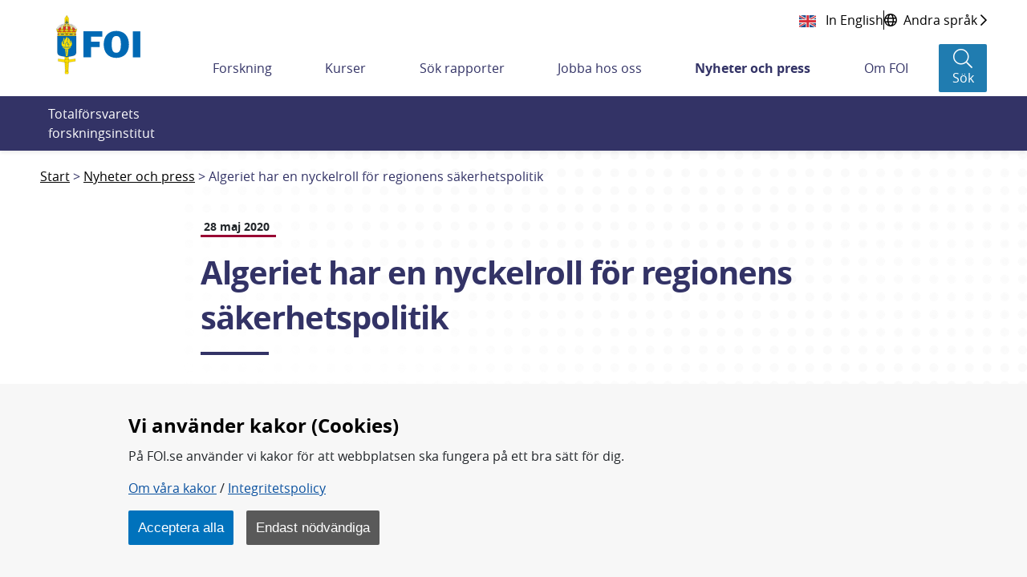

--- FILE ---
content_type: text/html;charset=UTF-8
request_url: https://www.foi.se/nyheter-och-press/nyheter/2020-05-28-algeriet-har-en-nyckelroll-for-regionens-sakerhetspolitik.html
body_size: 16793
content:
<!DOCTYPE html>
<html lang="sv" class="sv-no-js sv-template-nyhet">
<head>
      <meta charset="UTF-8">
      <script nonce="8c622100-f3a5-11f0-996b-c39811f82289">(function(c){c.add('sv-js');c.remove('sv-no-js');})(document.documentElement.classList)</script>
   <title>Algeriet har en nyckelroll för regionens säkerhets­politik - Totalförsvarets forskningsinstitut - FOI</title>
         <link rel="preload" href="/sitevision/system-resource/f2cf3ed1d1d92a73df9710cf3c3a33bfda97e71970231402c696b85deb94a095/js/jquery.js" as="script">
   <link rel="preload" href="/sitevision/system-resource/f2cf3ed1d1d92a73df9710cf3c3a33bfda97e71970231402c696b85deb94a095/envision/envision.js" as="script">
   <link rel="preload" href="/sitevision/system-resource/f2cf3ed1d1d92a73df9710cf3c3a33bfda97e71970231402c696b85deb94a095/js/utils.js" as="script">
   <link rel="preload" href="/sitevision/system-resource/f2cf3ed1d1d92a73df9710cf3c3a33bfda97e71970231402c696b85deb94a095/js/portlets.js" as="script">
                  <meta name="viewport" content="width=device-width, initial-scale=1, minimum-scale=1, shrink-to-fit=no">
         <meta name="dcterms.identifier" content="https://www.foi.se">
   <meta name="dcterms.language" content="sv">
   <meta name="dcterms.format" content="text/html">
   <meta name="dcterms.type" content="text">
            <link rel="canonical" href="/nyheter-och-press/nyheter/2020-05-28-algeriet-har-en-nyckelroll-for-regionens-sakerhetspolitik.html">
         <link rel="stylesheet" type="text/css" href="/2.7fd35d7f166c56ebe0b8229/1765831711637/sitevision-responsive-grids.css">
         <link rel="stylesheet" type="text/css" href="/2.7fd35d7f166c56ebe0b8229/1765831735123/sitevision-spacing.css">
      
      <link rel="stylesheet" type="text/css" href="/2.7fd35d7f166c56ebe0b8229/auto/1768403630659/SiteVision.css">
      <link rel="stylesheet" type="text/css" href="/2.7fd35d7f166c56ebe0b8229/0/4481/print/SiteVision.css">
   <link rel="stylesheet" type="text/css" href="/sitevision/system-resource/f2cf3ed1d1d92a73df9710cf3c3a33bfda97e71970231402c696b85deb94a095/css/portlets.css">
   <link rel="stylesheet" type="text/css" href="/sitevision/system-resource/f2cf3ed1d1d92a73df9710cf3c3a33bfda97e71970231402c696b85deb94a095/envision/envision.css">

         <link rel="stylesheet" type="text/css" href="/2.7fd35d7f166c56ebe0b8229/91.7fd35d7f166c56ebe0b8b9f/1765831735977/0/sv-template-asset.css">
                  <link rel="stylesheet" type="text/css" href="/webapp-resource/5.5484aa61725645f64f2/360.51070ef419b0ae31af6d0/1765775498588/webapp-assets.css">
      <link rel="stylesheet" type="text/css" href="/webapp-resource/5.5484aa61725645f64f2/360.7884c07518a3b5f5b5d82b/1699884104540/webapp-assets.css">
      <link rel="stylesheet" type="text/css" href="/webapp-resource/5.5484aa61725645f64f2/360.5c305c61184a6aea121245/1673259917954/webapp-assets.css">
         
            <script nonce="8c622100-f3a5-11f0-996b-c39811f82289">!function(t,e){t=t||"docReady",e=e||window;var n=[],o=!1,c=!1;function d(){if(!o){o=!0;for(var t=0;t<n.length;t++)try{n[t].fn.call(window,n[t].ctx)}catch(t){console&&console.error(t)}n=[]}}function a(){"complete"===document.readyState&&d()}e[t]=function(t,e){if("function"!=typeof t)throw new TypeError("callback for docReady(fn) must be a function");o?setTimeout(function(){t(e)},1):(n.push({fn:t,ctx:e}),"complete"===document.readyState?setTimeout(d,1):c||(document.addEventListener?(document.addEventListener("DOMContentLoaded",d,!1),window.addEventListener("load",d,!1)):(document.attachEvent("onreadystatechange",a),window.attachEvent("onload",d)),c=!0))}}("svDocReady",window);</script>
         <link rel="alternate" href="https://www.foi.se/en/foi/news-and-pressroom/news/2020-05-29-algeria-plays-a-key-role-in-the-security-of-the-region.html" hreflang="en">
      <link rel="alternate" href="https://www.foi.se/nyheter-och-press/nyheter/2020-05-28-algeriet-har-en-nyckelroll-for-regionens-sakerhetspolitik.html" hreflang="sv">
            <script src="/2.7fd35d7f166c56ebe0b8229/91.7fd35d7f166c56ebe0b8b9f/1765831736044/HEAD/0/sv-template-asset.js"></script>
            

	
				
	
		
				
	<meta name="description"				    content="Afrikas till ytan största land, Algeriet, gränsar till två hög­aktuella konflikt­områden – Libyen och Sahel. I en rapport går FOI igenom hur landet hanterar situationen." />
	<meta name="keywords"   				    content="" />

	<!-- Twitter -->
	<meta name="twitter:title" 			    content="Algeriet har en nyckelroll för regionens säkerhets­politik" />
	<meta name="twitter:description"    content="Afrikas till ytan största land, Algeriet, gränsar till två hög­aktuella konflikt­områden – Libyen och Sahel. I en rapport går FOI igenom hur landet hanterar situationen." />
	<meta name="twitter:card" 				  content="summary_large_image">
	<meta name="twitter:image" 			    content="https://www.foi.se/images/18.5484aa61725645f64fe/1590675257032/Algeriet-976.jpg" />

	<!-- Facebook -->
	<meta property="og:title"         	content="Algeriet har en nyckelroll för regionens säkerhets­politik" />
	<meta property="og:description"   	content="Afrikas till ytan största land, Algeriet, gränsar till två hög­aktuella konflikt­områden – Libyen och Sahel. I en rapport går FOI igenom hur landet hanterar situationen." />
	<meta property="og:image"         	content="https://www.foi.se/images/18.5484aa61725645f64fe/1590675257032/Algeriet-976.jpg" />

      <script>
function createCookie(name, value, days) {
  if (days) {
    var date = new Date();
    date.setTime(date.getTime() + (days * 24 * 60 * 60 * 1000));
    var expires = "; expires=" + date.toGMTString();
  } else {
    var expires = "";
  }
  document.cookie = name + "=" + value + expires + "; path=/; secure;";
  window.location.reload();
}

function get_cookies_array() {
  var cookies = {};

  if (document.cookie && document.cookie !== '') {
    var split = document.cookie.split(';');
    for (var i = 0; i < split.length; i++) {
      var name_value = split[i].split("=");
      name_value[0] = name_value[0].replace(/^ /, '');
      cookies[decodeURIComponent(name_value[0])] = decodeURIComponent(name_value[1]);
    }
  }
  return cookies;
}

function clearCookies() {
  var cookies = get_cookies_array();
  for (var name in cookies) {
    createCookie(name, '', -1);
  }
}

function getCookie(cname) {
  var name = cname + "=";
  var decodedCookie = decodeURIComponent(document.cookie);
  var ca = decodedCookie.split(';');
  for (var i = 0; i < ca.length; i++) {
    var c = ca[i];
    while (c.charAt(0) == ' ') {
      c = c.substring(1);
    }
    if (c.indexOf(name) == 0) {
      return c.substring(name.length, c.length);
    }
  }
  return "";
}
</script>
      <!-- stat -->
<script>
var stat_cookie = getCookie("stat_denied");
var cookie_consent = getCookie("cookie_consent");
if (stat_cookie != "") {
  //Excluded user from stats
} else {
  if (cookie_consent != "") {
    //Included user for stats (Cookies enabled)        
    var _paq = _paq || [];
    _paq.push(['trackPageView']);
    _paq.push(['enableLinkTracking']);
    (function () {
      var u = "https://stat-ext.foi.se/";
      _paq.push(['setTrackerUrl', u + 'matomo.php']);
      _paq.push(['setSiteId', '1']);
      var d = document, g = d.createElement('script'), s = d.getElementsByTagName('script')[0];
      g.type = 'text/javascript'; g.async = true; g.defer = true; g.src = u + 'matomo.php'; s.parentNode.insertBefore(g, s);
    })();
  } else {
    //Included user for stats (Cookies disabled)
    var _paq = _paq || [];
    _paq.push(['disableCookies']);
    _paq.push(['trackPageView']);
    _paq.push(['enableLinkTracking']);
    (function () {
      var u = "https://stat-ext.foi.se/";
      _paq.push(['setTrackerUrl', u + 'matomo.php']);
      _paq.push(['setSiteId', '1']);
      var d = document, g = d.createElement('script'), s = d.getElementsByTagName('script')[0];
      g.type = 'text/javascript'; g.async = true; g.defer = true; g.src = u + 'matomo.php'; s.parentNode.insertBefore(g, s);
    })();
  }
}
</script>
<!-- End stat Code -->
      <link rel="shortcut icon" href="/favicon.ico" type="image/x-icon" />

               <script nonce="8c622100-f3a5-11f0-996b-c39811f82289">
      window.sv = window.sv || {};
      sv.UNSAFE_MAY_CHANGE_AT_ANY_GIVEN_TIME_webAppExternals = {};
      sv.PageContext = {
      pageId: '5.5484aa61725645f64f2',
      siteId: '2.7fd35d7f166c56ebe0b8229',
      userIdentityId: '',
      userIdentityReadTimeout: 0,
      userLocale: 'sv',
      dev: false,
      csrfToken: '',
      html5: true,
      useServerSideEvents: false,
      nodeIsReadOnly: true
      };
   </script>
               <script nonce="8c622100-f3a5-11f0-996b-c39811f82289">!function(){"use strict";var t,n={},e={},i={};function r(t){return n[t]=n[t]||{instances:[],modules:{},bundle:{}},n[t]}document.querySelector("html").classList.add("js");var s={registerBootstrapData:function(t,n,i,r,s){var a,o=e[t];o||(o=e[t]={}),(a=o[i])||(a=o[i]={}),a[n]={subComponents:r,options:s}},registerInitialState:function(t,n){i[t]=n},registerApp:function(n){var e=n.applicationId,i=r(e);if(t){var s={};s[e]=i,s[e].instances=[n],t.start(s)}else i.instances.push(n)},registerModule:function(t){r(t.applicationId).modules[t.path]=t},registerBundle:function(t){r(t.applicationId).bundle=t.bundle},getRegistry:function(){return n},setAppStarter:function(n){t=n},getBootstrapData:function(t){return e[t]},getInitialState:function(t){return i[t]}};window.AppRegistry=s}();</script>
         </head>
<body class=" sv-responsive  env-m-around--0">
<div  id="svid10_7fd35d7f166c56ebe0bbf0d" class="sv-layout"><div class="sv-vertical sv-layout foi-bootstrap sv-skip-spacer sv-template-layout" id="svid10_7fd35d7f166c56ebe0bdd7c"><div id="svid94_7fd35d7f166c56ebe0b934c"><header class="sv-vertical sv-layout foi-header-wrapper sv-skip-spacer sv-template-layout" id="svid10_7fd35d7f166c56ebe0bb368"><div class="sv-vertical sv-layout sv-skip-spacer sv-template-layout" id="svid10_34d9fd4016dcef3425c3e9"><div class="sv-html-portlet sv-portlet sv-skip-spacer sv-template-portlet
" id="svid12_34d9fd4016dcef3425c3ea"><div id="HTML"><!-- HTML --></div><a class="foi-to-content" href="#Mittenspalt" accesskey="s">Till innehållet</a></div>
</div>
<div class="sv-fluid-grid sv-grid-main sv-layout sv-template-layout" id="svid10_7fd35d7f166c56ebe0bd14f"><div class="sv-row sv-layout foi-messages sv-skip-spacer sv-template-layout" id="svid10_e1bcd7316abc64a6b3105"><div class="sv-layout sv-skip-spacer sv-template-portlet
" id="svid30_e1bcd7316abc64a6b3106"><div id="Driftinfo"><!-- Driftinfo --></div><div class="sv-script-portlet sv-portlet sv-skip-spacer sv-template-portlet
" id="svid12_e1bcd7316abc64a6b3db"><div id="messagesSkript"><!-- messages - Skript --></div>

    
<script>
  window.svDocReady(function onDocumentReady() {
    var i18nJson = '{"minimize":"Minimera","show":"Visa"}';
    var i18n = JSON.parse(i18nJson);

    function toggleTitle(dateTitle, date) {
      dateTitle.toggle();
      date.toggle();
    }

    function toggleIconClass(icon) {
      if(icon.hasClass('fa-chevron-down')) {
        icon.removeClass('fa-chevron-down');
        icon.addClass('fa-chevron-up');
      } else {
        icon.removeClass('fa-chevron-up');
        icon.addClass('fa-chevron-down');
      }
    }

    function toggleLinkText(linkText) {
      if(linkText.text() === i18n['show']) {
        linkText.text(i18n['minimize']);
      } else {
        linkText.text(i18n['show']);
      }
    }

    function toggleMinimize(link) {
      if(link.css('display') === 'none') {
        link.css('display', 'flex');
      } else {
        link.css('display', 'none');
      }
    }

    function toggleArticle() {
      var article = $svjq(this).closest('.foi-message-article');

      var link = article.find('.foi-message-link');
      var linkText = article.find('.foi-message-minimize');
      var icon = article.find('.foi-message-icon-small');
      var date = article.find('.foi-message-date');
      var dateTitle = article.find('.foi-message-date-title');

      toggleMinimize(link);
      toggleLinkText(linkText);
      toggleIconClass(icon);
      toggleTitle(dateTitle, date);
    }
    
    var minimizers = $svjq('.foi-message-icon-wrapper');
    minimizers.on('click', toggleArticle);
  });
</script>
</div>
</div>
</div>
<div class="sv-row sv-layout foi-messages sv-template-layout" id="svid10_22b5bc8a17ef7a9608818d"><div class="sv-script-portlet sv-portlet sv-skip-spacer sv-template-portlet
" id="svid12_22b5bc8a17ef7a9608818e"><div id="iebannerSkript"><!-- ie_banner - Skript --></div><div id="IEObsolete"  class="foi-ie-banner alert alert-info c3353" role="alert">
	<h4>$i18n['title']</h4>
	<p>$i18n['info']</p>
	<hr>
	<p class="mb-0">$i18n['recommendation']</p>
</div>
<script>
window.svDocReady(function onDocumentReady() {
	var isIE11 = !!window.MSInputMethodContext && !!document.documentMode;
   if (isIE11){
         $svjq("#IEObsolete").show();
   }
});
</script></div>
</div>
<div class="sv-row sv-layout sv-hide-sv-bp-lg sv-hide-sv-bp-xl sv-template-layout" id="svid10_7884c07518a3b5f5b5d91e"><div class="sv-script-portlet sv-portlet sv-skip-spacer sv-template-portlet
" id="svid12_7884c07518a3b5f5b5d91f"><div id="Sprakvaljare"><!-- Språkväljare --></div><div class="foi-language-selector">
      	<a class="sv-font-normal" lang="en" href="/en/foi/news-and-pressroom/news/2020-05-29-algeria-plays-a-key-role-in-the-security-of-the-region.html">
         In English
      </a>
            <div class="divider"></div>
            <a class="sv-font-normal globe-icon" href="/om-foi/folj-fois-arbete/minoritetssprak-och-latt-svenska.html">
         <span>Andra språk</span>
         <span class="far fa-chevron-right"></span>
      </a>
   </div></div>
</div>
<div class="sv-row sv-layout sv-template-layout" id="svid10_7fd35d7f166c56ebe0be01a"><div class="sv-layout sv-skip-spacer sv-column-12 sv-template-layout" id="svid10_7fd35d7f166c56ebe0be283"><div class="sv-vertical sv-layout foi-header sv-skip-spacer sv-template-layout" id="svid10_7fd35d7f166c56ebe0be339"><div class="sv-vertical sv-layout foi-left sv-skip-spacer sv-template-layout" id="svid10_7fd35d7f166c56ebe0b101a4"><div class="sv-script-portlet sv-portlet sv-skip-spacer sv-template-portlet
" id="svid12_56b3a68d167a53b868222"><div id="logoSkript"><!-- logo - Skript --></div><h1>
<a href="/">
  <img class="foi-header-logo" alt="FOI Logo" src="/images/18.6b6fc4521690ffa2022356/1551347670066/foi_logo_svg.svg">
</a>
</h1></div>
</div>
<div class="sv-vertical sv-layout foi-right sv-template-layout" id="svid10_7fd35d7f166c56ebe0be6c8"><div class="sv-vertical sv-layout foi-top sv-skip-spacer sv-template-layout" id="svid10_7fd35d7f166c56ebe0be74e"><div class="sv-vertical sv-layout foi-container sv-skip-spacer sv-template-layout" id="svid10_7fd35d7f166c56ebe0be797"><div class="sv-custom-module sv-se-soleil-ReportCart sv-skip-spacer sv-template-portlet
" id="svid12_5c305c61184a6aea121269"><div id="Rapportkundvagn"><!-- Rapportkundvagn --></div>
<div id="app_mount_12_5c305c61184a6aea121269"></div>
<script data-id="app_meta_12_5c305c61184a6aea121269" type="application/json">{"id":"12_5c305c61184a6aea121269","isOffline":false,"isOnline":true,"baseRouteUri":"/appresource/5.5484aa61725645f64f2/12.5c305c61184a6aea121269","baseViewUri":"/nyheter-och-press/nyheter/2020-05-28-algeriet-har-en-nyckelroll-for-regionens-sakerhetspolitik.html?sv.target=12.5c305c61184a6aea121269&sv.12.5c305c61184a6aea121269.route=%2F","baseResourceUri":"/webapp-files/se.soleil.ReportCart/1.0.0"}</script>
<script data-id="app_props_12_5c305c61184a6aea121269" type="application/json">{"orderPageUri":"/rapporter/rapportbestallning.html","icons":{"button":"/images/18.3b9d745f1683075a7f666/1547200266727/icon-foi-report--color.svg","delete":"/images/18.3b9d745f1683075a7f6105/1547206199985/icon-trash.svg","cover":"/images/18.13c0537f169c022235814e/1554379892978/fallback-report-cover.svg"},"scrollLimit":"50","showScrollLink":true}</script>
<script 
  src="/webapp-files/se.soleil.ReportCart/1.0.0/client/index.js?167325991795412_5c305c61184a6aea121269"  
  data-app-id="12_5c305c61184a6aea121269" 
   
  defer>
</script>
<script nonce="8c622100-f3a5-11f0-996b-c39811f82289">AppRegistry.registerApp({applicationId:'se.soleil.ReportCart|1.0.0',htmlElementId:'svid12_5c305c61184a6aea121269',route:'/',portletId:'12.5c305c61184a6aea121269',locale:'sv',defaultLocale:'en',webAppId:'se.soleil.ReportCart',webAppVersion:'1.0.0',webAppAopId:'360.5c305c61184a6aea121245',webAppImportTime:'1673259917954',requiredLibs:{},childComponentStateExtractionStrategy:'BY_ID'});</script></div>
<div class="sv-script-portlet sv-portlet sv-template-portlet
" id="svid12_54c800ba171588bd6373b"><div id="Sprakvaljare-0"><!-- Språkväljare --></div><div class="foi-language-selector">
      	<a class="sv-font-normal" lang="en" href="/en/foi/news-and-pressroom/news/2020-05-29-algeria-plays-a-key-role-in-the-security-of-the-region.html">
         In English
      </a>
            <div class="divider"></div>
            <a class="sv-font-normal globe-icon" href="/om-foi/folj-fois-arbete/minoritetssprak-och-latt-svenska.html">
         <span>Andra språk</span>
         <span class="far fa-chevron-right"></span>
      </a>
   </div></div>
</div>
</div>
<div class="sv-vertical sv-layout foi-menu__bar foi-bottom sv-template-layout" id="svid10_7fd35d7f166c56ebe0be74f"><div class="sv-vertical sv-layout foi-header__menu sv-skip-spacer sv-template-layout" id="svid10_7fd35d7f166c56ebe0be77b"><div class="sv-vertical sv-layout sv-hide-sv-bp-lg sv-hide-sv-bp-xl sv-skip-spacer sv-template-layout" id="svid10_7fd35d7f166c56ebe0be7a3"><div class="sv-vertical sv-layout foi-header-right-container sv-skip-spacer sv-template-layout" id="svid10_3b9d745f1683075a7f610a"><div class="sv-custom-module sv-se-soleil-ReportCart sv-skip-spacer sv-template-portlet
" id="svid12_5c305c61184a6aea12126b"><div id="Rapportkundvagn-0"><!-- Rapportkundvagn --></div>
<div id="app_mount_12_5c305c61184a6aea12126b"></div>
<script data-id="app_meta_12_5c305c61184a6aea12126b" type="application/json">{"id":"12_5c305c61184a6aea12126b","isOffline":false,"isOnline":true,"baseRouteUri":"/appresource/5.5484aa61725645f64f2/12.5c305c61184a6aea12126b","baseViewUri":"/nyheter-och-press/nyheter/2020-05-28-algeriet-har-en-nyckelroll-for-regionens-sakerhetspolitik.html?sv.target=12.5c305c61184a6aea12126b&sv.12.5c305c61184a6aea12126b.route=%2F","baseResourceUri":"/webapp-files/se.soleil.ReportCart/1.0.0"}</script>
<script data-id="app_props_12_5c305c61184a6aea12126b" type="application/json">{"orderPageUri":"/rapporter/rapportbestallning.html","icons":{"button":"/images/18.3b9d745f1683075a7f666/1547200266727/icon-foi-report--color.svg","delete":"/images/18.3b9d745f1683075a7f6105/1547206199985/icon-trash.svg","cover":"/images/18.13c0537f169c022235814e/1554379892978/fallback-report-cover.svg"},"scrollLimit":"50","showScrollLink":true}</script>
<script 
  src="/webapp-files/se.soleil.ReportCart/1.0.0/client/index.js?167325991795412_5c305c61184a6aea12126b"  
  data-app-id="12_5c305c61184a6aea12126b" 
   
  defer>
</script>
<script nonce="8c622100-f3a5-11f0-996b-c39811f82289">AppRegistry.registerApp({applicationId:'se.soleil.ReportCart|1.0.0',htmlElementId:'svid12_5c305c61184a6aea12126b',route:'/',portletId:'12.5c305c61184a6aea12126b',locale:'sv',defaultLocale:'en',webAppId:'se.soleil.ReportCart',webAppVersion:'1.0.0',webAppAopId:'360.5c305c61184a6aea121245',webAppImportTime:'1673259917954',requiredLibs:{},childComponentStateExtractionStrategy:'BY_ID'});</script></div>
<div class="sv-script-portlet sv-portlet sv-template-portlet
" id="svid12_6d6d80ac1673ce9a6064792"><div id="topactionSkript"><!-- top_action - Skript --></div><div class="foi-top-action-buttons">
  <button id="foi-mobile-searchbutton" aria-label="Sökknapp" class="foi-top-search-button">
    <i class="foi-top-search-button__icon far fa-search"></i>
    <span class="foi-top-search-button__text">Sök</span>
  </button>
  
  <button id="foi-mobile-closeMenu" aria-label="Stäng meny" class="foi-top-close-menu foi-top-close-menu--hidden">
    <i class="foi-top-close-menu__icon far fa-times"></i>
    <span class="foi-top-close-menu__text">Stäng</span>
  </button>
  
  <div class="foi-hamburger-wrapper">
    <button id="foi-mobile-openMenu" aria-label="Öppna meny" class="foi-top-action-button foi-hamburger foi-js-toggle-menu" aria-expanded="false">
      <span class="foi-hamburger__icon">
        <span class="foi-hamburger__top"></span>
        <span class="foi-hamburger__middle"></span>
        <span class="foi-hamburger__bottom"></span>
      </span>
    </button>
    <span class="foi-top-action-text">Meny</span>
  </div>
</div>

<script>
  window.svDocReady(function onDocumentReady() {
    var i18nJson = '{"menu":"Meny","search":"Sök","close":"Stäng"}';
    var i18n = JSON.parse(i18nJson);

    var searchButton = $svjq('.foi-top-search-button');
    searchButton.on('click', { i18n: i18n }, window.Soleil.global_toggleSearch);
  });
</script>
</div>
<div class="sv-script-portlet sv-portlet sv-template-portlet
" id="svid12_6d6d80ac1673ce9a6063bcb"><div id="mobilemenuSkript"><!-- mobile_menu - Skript --></div><div class="foi-mobile-menu-cover-top"></div>
<nav class="foi-mobile-menu-wrapper" aria-expanded="false">
  <div class="foi-mobile-menu__item foi-mobile-menu__item--home">
    <a class="foi-mobile-menu__home" href="/">
      <i class="fal fa-home" aria-hidden="true"></i>
      <span class="foi-mobile-menu__home-text">Hem</span>
    </a>
  </div>
  <div class="foi-mobile-menu" data-menu-level="0" data-id="2.7fd35d7f166c56ebe0b8229_sitePage">
  </div>
  <div class="foi-mobile-menu__item" data-border-bottom="true">
    <a class="foi-mobile-menu__research" href="/ovrigt/forskning-a-o.html">Forskning A-Ö</a>
  </div>
  <!--div class="foi-mobile-menu__item">
    <a class="foi-mobile-menu__foi" href="${menuData.foiPageUrl}">foi.se A-Ö</a>
  </div>-->
</nav>

<script type="text/foi-mobile-menu-item-tmpl">
  <li class="foi-mobile-menu__item" data-isFolder="<%= item.isFolder %>">
    <% if (item.isFolder === true) {
      print('<span>' + item.displayName + '</span>');
    } else {%>
    <a href="<%= item.uri %>">
      <span><%= item.displayName %></span>
    </a>
    <% } %>
    <button class="foi-mobile-menu__button">
      <i class="far fa-chevron-down" aria-hidden="true"></i>
      <span class="sr-only">Undermeny för <%= item.displayName %></span>
    </button>
  </li>
</script>

<script>
  /* global Soleil */
  /* eslint-disable no-template-curly-in-string */

  window.svDocReady(function onDocumentReady() {
    var config = {
      templateSelector: '[type="text/foi-mobile-menu-item-tmpl"]',
      containerSelector: '.foi-mobile-menu',
      itemSelector: '.foi-mobile-menu__item',
      buttonSelector: '.foi-mobile-menu__button',
      serviceUri: '/rest-api/menu/items',
      currNodeId: '5.5484aa61725645f64f2',
      initOnCreate: true
    };
    Soleil.Menu.create(
      config,
      function onExpand(item) {
        $svjq(item).find('> ul').slideDown(100);
      },
      function onCollapse(item) {
        $svjq(item).find('> ul').slideUp(100);
      }
    );

    var menuButton = $svjq('.foi-hamburger');
    var menuCloseButton = $svjq('.foi-top-close-menu');
    var mobileMenu = $svjq('.foi-mobile-menu-wrapper');
    var mobileCoverTop = $svjq('.foi-mobile-menu-cover-top');
    var mobileCoverBot = $svjq('.foi-cover');
    var buttonWrapper = $svjq('.foi-hamburger-wrapper');
    var messageContainer = $svjq('.foi-messages');

    function toggleMenu() {
      menuCloseButton.toggleClass('foi-top-close-menu--hidden');
      mobileMenu.toggle();
      mobileCoverTop.toggle();
      mobileCoverBot.toggle();
      buttonWrapper.toggle();
      messageContainer.toggle();
    }

    menuButton.on('click', toggleMenu);
    menuCloseButton.on('click', toggleMenu);
  });
</script>
</div>
</div>
</div>
<div class="sv-vertical sv-layout sv-visible-sv-bp-lg sv-visible-sv-bp-xl foi-header-megamenu-container sv-template-layout" id="svid10_7fd35d7f166c56ebe0be7a2"><div class="sv-custom-module sv-se-soleil-topMenu sv-skip-spacer sv-template-portlet
" id="svid12_473b50381836a23846c25"><div id="Toppmeny"><!-- Toppmeny --></div><div id="app_mount_12_473b50381836a23846c25"><nav aria-label="Toppmeny" class="app-3npriv"><ul class="app-3npriv"><li class="app-3npriv"><a href="/forskning.html" class="app-3npriv">Forskning</a>
      </li><li class="app-3npriv"><a href="/kurser.html" class="app-3npriv">Kurser</a>
      </li><li class="app-3npriv"><a href="/rapporter.html" class="app-3npriv">Sök rapporter</a>
      </li><li class="app-3npriv"><a href="/jobba-hos-oss.html" class="app-3npriv">Jobba hos oss</a>
      </li><li class="app-3npriv"><a href="/nyheter-och-press.html" aria-current="true" class="app-3npriv active">Nyheter och press</a>
      </li><li class="app-3npriv"><a href="/om-foi.html" class="app-3npriv">Om FOI</a>
      </li></ul>
</nav></div>
<script nonce="8c622100-f3a5-11f0-996b-c39811f82289">AppRegistry.registerApp({applicationId:'se.soleil.topMenu|1.2.0',htmlElementId:'svid12_473b50381836a23846c25',route:'/',portletId:'12.473b50381836a23846c25',locale:'sv',defaultLocale:'en',webAppId:'se.soleil.topMenu',webAppVersion:'1.2.0',webAppAopId:'360.51070ef419b0ae31af6d0',webAppImportTime:'1765775498588',requiredLibs:{},childComponentStateExtractionStrategy:'BY_ID'});</script></div>
<div role="search" aria-label="Sökruta" class="sv-script-portlet sv-portlet sv-template-portlet
" id="svid12_13c0537f169c02223581cb"><div id="searchbuttonSkript"><!-- search_button - Skript --></div><button class="foi-header-search-button" aria-label="Sök">
   <i class="foi-header-search-button__icon fal fa-search"></i>
   <span class="foi-header-search-button__text">Sök</span>
</button>

<script>
	window.svDocReady(function onDocumentReady() {
    var i18nJson = '{"search":"Sök","close":"Stäng"}';
    var i18n = JSON.parse(i18nJson);

    var searchButton = $svjq('.foi-header-search-button');
    searchButton.on('click', { i18n: i18n }, window.Soleil.global_toggleSearch);
  });
</script>
</div>
</div>
</div>
</div>
</div>
</div>
</div>
</div>
</div>
<div class="sv-vertical sv-layout foi-search-dropdown__wrapper sv-template-layout" id="svid10_7fd35d7f166c56ebe0bdc31"><div class="sv-vertical sv-layout foi-search-dropdown sv-skip-spacer sv-template-layout" id="svid10_7fd35d7f166c56ebe0be180"><div class="sv-vertical sv-layout sv-skip-spacer sv-template-layout" id="svid10_7fd35d7f166c56ebe0be2fd"><div class="sv-vertical sv-layout foi-search-language__wrapper sv-skip-spacer sv-template-layout" id="svid93_7fd35d7f166c56ebe0be372"><div class="sv-text-portlet sv-use-margins foi-search-text sv-skip-spacer sv-template-portlet
" id="svid12_7fd35d7f166c56ebe0b101a8"><div id="Totalforsvaretsforskningsinstitut"><!-- Totalförsvarets forskningsinstitut * --></div><div class="sv-text-portlet-content"><p class="sv-font-normal sv-text-align-left">Totalförsvarets forskningsinstitut</p></div></div>
<div class="sv-searchform-portlet sv-portlet sv-template-portlet
" id="svid12_7fd35d7f166c56ebe0be6a9"><div id="Sokruta"><!-- Sökruta --></div>

                                                                         
<script nonce="8c622100-f3a5-11f0-996b-c39811f82289">
svDocReady(function() {
   // Queries server for a suggestion list and shows it below the search field
   $svjq("#search12_7fd35d7f166c56ebe0be6a9").svAutoComplete({
      source: "/5.5484aa61725645f64f2/12.7fd35d7f166c56ebe0be6a9.json?state=autoComplete",
      minLength: 2,
      delay: 200,
      selectedValueContainerId: "search12_7fd35d7f166c56ebe0be6a9selectedState"
   });
   // Backwards compatibility for custom templates
   $svjq("#search12_7fd35d7f166c56ebe0be6a9").on('focusin', function() {
      if ($svjq("#search12_7fd35d7f166c56ebe0be6a9").val() == "Ange sökord") {
         $svjq("#search12_7fd35d7f166c56ebe0be6a9").val("");
         return false;
      }
   });
   // Submit, blocks empty and placeholder queries
   $svjq("#search12_7fd35d7f166c56ebe0be6a9button").on('click', function() {
      const qry = $svjq("#search12_7fd35d7f166c56ebe0be6a9").val();
      if (qry == "" || qry == "Ange sökord") {
         return false;
      }
   });
   // Invokes the search button if user presses the enter key (needed in IE)
   $svjq("#search12_7fd35d7f166c56ebe0be6a9").on('keypress', function(e) {
      if (e.which == 13) {
         $svjq("#search12_7fd35d7f166c56ebe0be6a9button").trigger('focus').trigger('click');
         return false;
      }
   });
});
</script>


<form method="get" action="/ovrigt/sokresultat.html" class="env-m-around--0">
   <div role="search" aria-label="Sökruta">
      <label for="search12_7fd35d7f166c56ebe0be6a9" class="env-assistive-text">Sök</label>
      <input id="search12_7fd35d7f166c56ebe0be6a9"
             class="sv-font-normal env-align--middle c3352"
             
             type="text"
             name="query"
             autocomplete="off"
             placeholder="Ange sökord"
                           data-aria-owns="search12_7fd35d7f166c56ebe0be6a9listbox"
               role="searchbox"
               aria-label="Sök"
               aria-haspopup="listbox"
               aria-autocomplete="both"
                  >
               <input id="search12_7fd35d7f166c56ebe0be6a9button" type="submit" class="sv-font-normal env-align--middle" name="submitButton" value="Sök">
         </div>
   <div id="search12_7fd35d7f166c56ebe0be6a9selectedState" class="env-assistive-text" aria-atomic="true" aria-live="assertive"></div>
</form>
</div>
</div>
</div>
</div>
</div>
</header>
<main role="main" class="sv-vertical sv-layout foi-template-wrapper sv-template-layout" id="svid10_7fd35d7f166c56ebe0bab96"><div class="sv-vertical sv-layout sv-skip-spacer sv-template-layout" id="svid10_7fd35d7f166c56ebe0bd857"><div id="svid94_7fd35d7f166c56ebe0b9db2"><div class="sv-layout sv-skip-spacer sv-template-portlet
" id="svid30_7fd35d7f166c56ebe0bab1c"><div id="Brodsmulor"><!-- Brödsmulor --></div><div role="navigation" aria-label="Länkstig" class="sv-script-portlet sv-portlet sv-skip-spacer sv-template-portlet
" id="svid12_7fd35d7f166c56ebe0bdc2b"><div id="breadcrumbsSkript"><!-- breadcrumbs - Skript --></div><nav class="foi-breadcrumbs" aria-label="breadcrumb">
      <a href="/nyheter-och-press.html" class="d-lg-none btn btn-primary btn-block">Tillbaka till  <strong>Nyheter och press</strong></a>
    <div class="d-none d-lg-block container">
    <ol class="breadcrumb d-flex">
                      <li class="breadcrumb-item ">
                      <a href="/" title="Startsida">Start</a>
                  </li>
                      <li class="breadcrumb-item ">
                      <a href="/nyheter-och-press.html">Nyheter och press</a>
                  </li>
                              <li class="breadcrumb-item active">
                      <span>Algeriet har en nyckelroll för regionens säkerhets­politik</span>
                  </li>
          </ol>
  </div>
</nav>
</div>
</div>
<div class="sv-fluid-grid sv-grid-main sv-layout sv-template-layout" id="svid10_7fd35d7f166c56ebe0bb8ed"><div class="sv-row sv-layout sv-skip-spacer sv-template-layout" id="svid10_7fd35d7f166c56ebe0bce6f"><div class="sv-layout sv-push-2 sv-skip-spacer sv-column-8 sv-template-layout" id="svid10_7fd35d7f166c56ebe0bde07"><div class="sv-vertical sv-layout sv-skip-spacer sv-template-layout" id="svid10_7fd35d7f166c56ebe0be20d"><div class="sv-script-portlet sv-portlet sv-skip-spacer sv-template-portlet
" id="svid12_7fd35d7f166c56ebe0be3b9"><div id="publishdateSkript"><!-- publish_date - Skript --></div><div class="publish-date">
  <span>28 maj 2020</span>
</div>
</div>
</div>
</div>
</div>
<div class="sv-row sv-layout sv-template-layout" id="svid10_7fd35d7f166c56ebe0bd272"><div class="sv-layout sv-push-2 sv-skip-spacer sv-column-8 sv-template-layout" id="svid10_7fd35d7f166c56ebe0bdf88"><div class="sv-vertical sv-layout foi-page-content sv-skip-spacer sv-template-layout" id="svid10_7fd35d7f166c56ebe0be312"><div id="svid94_7fd35d7f166c56ebe0bb50c"><div class="sv-vertical sv-layout sv-skip-spacer sv-template-layout" id="svid10_7fd35d7f166c56ebe0bdca0"><div id="svid94_5484aa61725645f64f9" class="pagecontent sv-layout"><div id="Mittenspalt"><!-- Mittenspalt --></div><div class="sv-text-portlet sv-use-margins sv-skip-spacer" id="svid12_5484aa61725645f64fa"><div id="Rubrik"><!-- Rubrik --></div><div class="sv-text-portlet-content"><h1 class="sv-font-h1" id="h-Algerietharennyckelrollforregionenssakerhetspolitik">Algeriet har en nyckelroll för regionens säkerhets­politik</h1></div></div>
<div class="sv-text-portlet sv-use-margins" id="svid12_5484aa61725645f64fb"><div id="Ingress"><!-- Ingress --></div><div class="sv-text-portlet-content"><p class="sv-font-lead">Afrikas till ytan största land, Algeriet, gränsar till två hög­aktuella konflikt­områden – Libyen och Sahel. I en rapport går FOI igenom hur landet hanterar situationen.</p></div></div>
<div class="sv-mfpimage-portlet sv-portlet foi-main-image" id="svid12_5484aa61725645f64fc"><div id="BildfranMediaflowPro"><!-- Bild från MediaflowPro --></div><img src="/images/18.5484aa61725645f64fe/1590675257032/Algeriet-976.jpg" class="sv-noborder c3378" alt="Algeriska soldater vaktar en anläggning"  /><p class="sv-portlet-image-caption">Algeriska soldater vaktar utanför en gasanläggning i  Tiguentourine. Foto: REUTERS&#x2F;Louafi Larbi.</p>
</div>
<div class="sv-text-portlet sv-use-margins" id="svid12_5484aa61725645f64fd"><div id="Innehall"><!-- Innehåll --></div><div class="sv-text-portlet-content"><p class="sv-font-normal">Libyen skakas sedan några år av ett inbördeskrig med utländsk inblandning från flera stater. Sahelregionen vid Algeriets södra gränsområden är samtidigt instabil och har stora problem med terrorism. Algeriet har traditionellt haft en stabiliserande roll i denna konfliktdrabbade region.</p><p class="sv-font-normal">Rapporten ger en överblick över centrala aspekter i Algeriets historia, politik, ekonomi, militär och den aktuella politiska händelseutvecklingen. I rapporten diskuteras även om Algeriets egen inrikespolitiska och ekonomiska situation kan komma att påverka landets agerande i sina närområden.</p></div></div>
</div></div>
</div><div class="sv-layout sv-skip-spacer sv-template-portlet
" id="svid30_7fd35d7f166c56ebe0b8a8f"><div id="Relateradinfo"><!-- Relaterad info --></div><div class="sv-custom-module sv-RelatedBlurbs sv-skip-spacer sv-template-portlet
" id="svid12_e1bcd7316abc64a6b3a"><div id="RelatedBlurbsrelateradeamnen"><!-- RelatedBlurbs - relaterade ämnen --></div><div data-vue-name="RelatedBlurbs" data-vue-portlet="12.e1bcd7316abc64a6b3a"></div><script src="/webapp-files/RelatedBlurbs/1.0.5/vue/index.js"></script><script type="text/javascript">vueApps["RelatedBlurbs"].render("RelatedBlurbs", "12.e1bcd7316abc64a6b3a", {"header":"Läs rapporten","relatedData":[{"type":"link","description":"","uri":"/rapportsammanfattning?reportNo=FOI-R--4960--SE","name":"Algeria’s responses to security challenges in Libya and the Sahel","linkIconClass":"","external":false}],"webapp":{"locale":"sv","defaultLocale":"en","portletId":"12.e1bcd7316abc64a6b3a","webAppId":"RelatedBlurbs","webAppVersion":"1.0.5"},"isOffline":false});</script>
<script nonce="8c622100-f3a5-11f0-996b-c39811f82289">AppRegistry.registerApp({applicationId:'RelatedBlurbs|1.0.5',htmlElementId:'svid12_e1bcd7316abc64a6b3a',route:'/',portletId:'12.e1bcd7316abc64a6b3a',locale:'sv',defaultLocale:'en',webAppId:'RelatedBlurbs',webAppVersion:'1.0.5',webAppAopId:'360.5b33c2cd17b55d493c2239',webAppImportTime:'1631858360488',requiredLibs:{},childComponentStateExtractionStrategy:'BY_ID'});</script></div>
<div class="sv-custom-module sv-RelatedBlurbs sv-template-portlet
" id="svid12_e1bcd7316abc64a6b3c"><div id="RelatedBlurbsrelateradelankar"><!-- RelatedBlurbs - relaterade länkar --></div><div data-vue-name="RelatedBlurbs" data-vue-portlet="12.e1bcd7316abc64a6b3c"></div><script src="/webapp-files/RelatedBlurbs/1.0.5/vue/index.js"></script><script type="text/javascript">vueApps["RelatedBlurbs"].render("RelatedBlurbs", "12.e1bcd7316abc64a6b3c", {"header":"Relaterade länkar","relatedData":[{"type":"link","description":"I en tid av hårdnande internationell rivalitet tilldrar sig Afrika alltmer av stormakternas intresse. Här finns snabbt växande ekonomier och befolkningar, väldiga naturresurser och strategiska mineraler som är nödvändiga för klimatomställningen, men också krig och konflikter med påverkan på Europa och övriga världen. Kontinentens stater har börjat träda fram och hävda sina intressen på nya sätt, bland annat genom inomafrikanska säkerhetssamarbeten eller nya allianser med utomafrikanska stater.","uri":"/forskning/forskningsomraden/sakerhetspolitik/afrika.html","name":"FOI:s Afrikastudier","linkIconClass":"","external":false}],"webapp":{"locale":"sv","defaultLocale":"en","portletId":"12.e1bcd7316abc64a6b3c","webAppId":"RelatedBlurbs","webAppVersion":"1.0.5"},"isOffline":false});</script>
<script nonce="8c622100-f3a5-11f0-996b-c39811f82289">AppRegistry.registerApp({applicationId:'RelatedBlurbs|1.0.5',htmlElementId:'svid12_e1bcd7316abc64a6b3c',route:'/',portletId:'12.e1bcd7316abc64a6b3c',locale:'sv',defaultLocale:'en',webAppId:'RelatedBlurbs',webAppVersion:'1.0.5',webAppAopId:'360.5b33c2cd17b55d493c2239',webAppImportTime:'1631858360488',requiredLibs:{},childComponentStateExtractionStrategy:'BY_ID'});</script></div>
<div class="sv-custom-module sv-RelatedBlurbs sv-template-portlet
" id="svid12_e1bcd7316abc64a6b34df"><div id="RelatedBlurbsrelateraderapporter"><!-- RelatedBlurbs - relaterade rapporter --></div><div data-vue-name="RelatedBlurbs" data-vue-portlet="12.e1bcd7316abc64a6b34df"></div><script src="/webapp-files/RelatedBlurbs/1.0.5/vue/index.js"></script><script type="text/javascript">vueApps["RelatedBlurbs"].render("RelatedBlurbs", "12.e1bcd7316abc64a6b34df", {"header":"Rapporter","relatedData":[],"webapp":{"locale":"sv","defaultLocale":"en","portletId":"12.e1bcd7316abc64a6b34df","webAppId":"RelatedBlurbs","webAppVersion":"1.0.5"},"isOffline":false});</script>
<script nonce="8c622100-f3a5-11f0-996b-c39811f82289">AppRegistry.registerApp({applicationId:'RelatedBlurbs|1.0.5',htmlElementId:'svid12_e1bcd7316abc64a6b34df',route:'/',portletId:'12.e1bcd7316abc64a6b34df',locale:'sv',defaultLocale:'en',webAppId:'RelatedBlurbs',webAppVersion:'1.0.5',webAppAopId:'360.5b33c2cd17b55d493c2239',webAppImportTime:'1631858360488',requiredLibs:{},childComponentStateExtractionStrategy:'BY_ID'});</script></div>
</div>
<div class="sv-layout sv-template-portlet
" id="svid30_7fd35d7f166c56ebe0b9b78"><div id="Kontakt"><!-- Kontakt --></div><div class="sv-script-portlet sv-portlet sv-skip-spacer sv-template-portlet
" id="svid12_7fd35d7f166c56ebe0ba07d"><div id="contactsSkript"><!-- contacts - Skript --></div>
</div>
</div>
</div>
</div>
</div>
<div class="sv-row sv-layout sv-template-layout" id="svid10_7fd35d7f166c56ebe0bdb78"><div class="sv-layout sv-push-2 sv-skip-spacer sv-column-4 sv-template-layout" id="svid10_2e3b59ae1708aee31341c5"><div class="sv-layout sv-skip-spacer sv-template-portlet
" id="svid30_2e3b59ae1708aee31341bf"><div id="Dela"><!-- Dela --></div><div class="sv-custom-module sv-se-soleil-share sv-skip-spacer sv-template-portlet
" id="svid12_f7f2a4b1880727d25017f"><div id="Delapasocialamedier"><!-- Dela på sociala medier --></div><div id="app_mount_12_f7f2a4b1880727d25017f"><p class="sv-font-lead"><strong>Dela sidan</strong></p>
  <div class="foi-share"><a href="http://www.facebook.com/sharer.php?u=https%3A%2F%2Fwww.foi.se%2Fnyheter-och-press%2Fnyheter%2F2020-05-28-algeriet-har-en-nyckelroll-for-regionens-sakerhetspolitik.html" rel="external" title="Facebook" class="foi-share__item app-ymdsmn"><i class="fab fa-facebook-f"></i></a>
    <a href="http://twitter.com/intent/tweet?text=https%3A%2F%2Fwww.foi.se%2Fnyheter-och-press%2Fnyheter%2F2020-05-28-algeriet-har-en-nyckelroll-for-regionens-sakerhetspolitik.html%20(via%20$FOI)" rel="external" title="X (föredetta Twitter)" class="foi-share__item app-ymdsmn"><svg xmlns="http://www.w3.org/2000/svg" viewBox="0 0 512 512" height="22px" width="22px"><!-- HTML_TAG_START --><!--Font Awesome Pro 6.4.2 by @fontawesome - https://fontawesome.com License - https://fontawesome.com/license (Commercial License) Copyright 2023 Fonticons, Inc.--><!-- HTML_TAG_END --><path d="M389.2 48h70.6L305.6 224.2 487 464H345L233.7 318.6 106.5 464H35.8L200.7 275.5 26.8 48H172.4L272.9 180.9 389.2 48zM364.4 421.8h39.1L151.1 88h-42L364.4 421.8z"></path></svg></a>
    <a href="http://www.linkedin.com/shareArticle?mini=true&url=https%3A%2F%2Fwww.foi.se%2Fnyheter-och-press%2Fnyheter%2F2020-05-28-algeriet-har-en-nyckelroll-for-regionens-sakerhetspolitik.html" rel="external" title="LinkedIn" class="foi-share__item app-ymdsmn"><i class="fab fa-linkedin-in"></i></a>
    <a href="mailto:?subject=Lästips från FOI.se&amp;body=Lästipset handlar om [2020-05-28] Algeriet har en nyckelroll för regionens säkerhets­politik %0Ahttps%3A%2F%2Fwww.foi.se%2Fnyheter-och-press%2Fnyheter%2F2020-05-28-algeriet-har-en-nyckelroll-for-regionens-sakerhetspolitik.html" title="Epost" class="foi-share__item app-ymdsmn" id="envelope"><i class="fa fa-envelope"></i></a></div></div>
<script nonce="8c622100-f3a5-11f0-996b-c39811f82289">AppRegistry.registerApp({applicationId:'se.soleil.share|1.0.2',htmlElementId:'svid12_f7f2a4b1880727d25017f',route:'/',portletId:'12.f7f2a4b1880727d25017f',locale:'sv',defaultLocale:'en',webAppId:'se.soleil.share',webAppVersion:'1.0.2',webAppAopId:'360.7884c07518a3b5f5b5d82b',webAppImportTime:'1699884104540',requiredLibs:{},childComponentStateExtractionStrategy:'BY_ID'});</script></div>
</div>
</div>
<div class="sv-layout sv-push-2 sv-column-4 sv-template-layout" id="svid10_2e3b59ae1708aee31341c6"><div class="sv-vertical sv-layout sv-skip-spacer sv-template-layout" id="svid10_2e3b59ae1708aee31341ca"><div class="sv-layout sv-skip-spacer sv-template-portlet
 c3354"  id="svid30_2e3b59ae1708aee31341cb"><div id="Skrivut"><!-- Skriv ut --></div><div class="sv-vertical sv-layout sv-skip-spacer sv-template-layout" id="svid10_7914561f1697c7127a3197"><div class="sv-vertical sv-layout sv-skip-spacer sv-template-layout" id="svid93_7914561f1697c7127a3198"><div class="sv-print-portlet sv-portlet sv-skip-spacer sv-template-portlet
" id="svid12_7914561f1697c7127a3199"><div id="Utskriftsversion"><!-- Utskriftsversion --></div>

      <a class="sv-font-normal" title="Utskriftsversion" rel="external" href="/nyheter-och-press/nyheter/2020-05-28-algeriet-har-en-nyckelroll-for-regionens-sakerhetspolitik.html.printable">
  
  Skriv ut
</a></div>
</div>
</div>
</div>
</div>
</div>
</div>
</div>
</div></div>
</main>
<footer class="sv-vertical sv-layout foi-footer sv-template-layout" id="svid10_7fd35d7f166c56ebe0bb32c"><div class="sv-vertical sv-layout foi-footer__content sv-skip-spacer sv-template-layout" id="svid10_7fd35d7f166c56ebe0bcdd7"><div class="sv-fluid-grid sv-grid-main sv-layout sv-skip-spacer sv-template-layout" id="svid10_7fd35d7f166c56ebe0be0ab"><div class="sv-vertical sv-layout sv-skip-spacer sv-template-layout" id="svid10_7fd35d7f166c56ebe0be202"><div class="sv-custom-module sv-se-soleil-footerContent sv-skip-spacer sv-template-portlet
" id="svid12_22b5bc8a17ef7a96088fd"><div id="Footerinnehall"><!-- Footerinnehåll --></div>
<div id="app_mount_12_22b5bc8a17ef7a96088fd"><!-- HTML_TAG_START --><div class="sv-use-margins"><div class="sv-row sv-layout sv-skip-spacer" ><div class="sv-layout sv-skip-spacer sv-column-8" ><div class="sv-text-portlet sv-use-margins sv-skip-spacer c3351"  ><div ><!-- Följ oss --></div><div class="sv-text-portlet-content"><h2 class="sv-font-h2--white" >Följ oss</h2></div></div>  <div class="sv-script-portlet sv-portlet" ><div ><!-- link_list Skript --></div> <div class="foi-link-list">   <div class="foi-link-list__title"></div>   <ul class="foi-link-list__list">         <li class="foi-link-list__list-item">       <a class="foi-link-list__link" href="javascript:void(window.open('https://www.facebook.com/foiforskning','_blank','toolbar=1,location=1,status=1,menubar=1,scrollbars=1,resizable=1'));" title="Facebook">               <img class="foi-link-list__link-svg-icon" src="/images/18.7fd35d7f166c56ebe0be32a/1542369116076/icon-facebook.svg" alt="Facebook Icon"/>                     <div class="foi-link-list__link-name">Facebook</div>             </a>     </li>         <li class="foi-link-list__list-item">       <a class="foi-link-list__link" href="javascript:void(window.open('https://twitter.com/FOIresearch','_blank','toolbar=1,location=1,status=1,menubar=1,scrollbars=1,resizable=1'));" title="X">               <img class="foi-link-list__link-svg-icon" src="/images/18.7884c07518a3b5f5b5d831/1699886136994/x-twitter.svg" alt="X Icon"/>                     <div class="foi-link-list__link-name">X</div>             </a>     </li>         <li class="foi-link-list__list-item">       <a class="foi-link-list__link" href="javascript:void(window.open('https://www.linkedin.com/company/foi','_blank','toolbar=1,location=1,status=1,menubar=1,scrollbars=1,resizable=1'));" title="LinkedIn">               <img class="foi-link-list__link-svg-icon" src="/images/18.7fd35d7f166c56ebe0be329/1542369116061/icon-linkedin.svg" alt="LinkedIn Icon"/>                     <div class="foi-link-list__link-name">LinkedIn</div>             </a>     </li>         <li class="foi-link-list__list-item">       <a class="foi-link-list__link" href="javascript:void(window.open('https://www.youtube.com/user/foiresearch','_blank','toolbar=1,location=1,status=1,menubar=1,scrollbars=1,resizable=1'));" title="YouTube">               <img class="foi-link-list__link-svg-icon" src="/images/18.7fd35d7f166c56ebe0be32c/1542369116107/icon-youtube.svg" alt="YouTube Icon"/>                     <div class="foi-link-list__link-name">YouTube</div>             </a>     </li>       </ul> </div> </div>  <div class="sv-text-portlet sv-use-margins" ><div ><!-- FOI i sociala medier --></div><div class="sv-text-portlet-content"><p class="sv-font-normal--white"><a href="/om-foi/folj-fois-arbete/foi-i-sociala-medier.html">FOI i sociala medier</a></p></div></div>  </div>  <div class="sv-vertical sv-layout sv-hide-sv-bp-lg sv-hide-sv-bp-xl foi-divider" ></div>  <div class="sv-layout sv-column-4" ><div class="sv-text-portlet sv-use-margins sv-skip-spacer" ><div ><!-- Nyhetsbrevrubrik --></div><div class="sv-text-portlet-content"><h2 class="sv-font-h2--white" >Nyhetsbrev</h2></div></div>  <div class="sv-text-portlet sv-use-margins" ><div ><!-- Information nyhetsbrev --></div><div class="sv-text-portlet-content"><p class="sv-font-normal--white">Prenumerera på FOI:s nyhetsbrev</p></div></div>  <div class="sv-custom-module sv-ActionLink" ><div ><!-- Actionknapp --></div><div data-c><a class="foi-action btn btn-secondary" href="/nyheter-och-press/nyhetsbrev.html"  >   <span>Till nyhetsbrev</span>   <i class="far fa-chevron-right" aria-hidden="true"></i> </a> </div><script nonce="8c622100-f3a5-11f0-996b-c39811f82289">AppRegistry.registerBootstrapData('12.7fd35d7f166c56ebe0bdfe3','d38d5b7c-1bff-d1d7-6380-a1b2086fb863','main',[],undefined);</script><script nonce="8c622100-f3a5-11f0-996b-c39811f82289">AppRegistry.registerInitialState('12.7fd35d7f166c56ebe0bdfe3',{"text":"Till nyhetsbrev","icon":"fa-chevron-right","link":"/nyheter-och-press/nyhetsbrev.html","openInNewWindow":null,"iconStyle":"far","route":"/"});</script><script src="/webapp-resource/4.7fd35d7f166c56ebe0b8437/360.3c99f56d16f0b584dbf31/1576505597018/webapp-assets.js"></script> <script nonce="8c622100-f3a5-11f0-996b-c39811f82289">AppRegistry.registerApp({applicationId:'ActionLink|1.2.0',htmlElementId:'svid12_7fd35d7f166c56ebe0bdfe3',route:'/',portletId:'12.7fd35d7f166c56ebe0bdfe3',locale:'sv',defaultLocale:'en',webAppId:'ActionLink',webAppVersion:'1.2.0',webAppAopId:'360.3c99f56d16f0b584dbf31',webAppImportTime:'1576505597018',requiredLibs:{},childComponentStateExtractionStrategy:'BY_PARENT_PROPERTY'});</script></div>  </div>  </div>  <div class="sv-vertical sv-layout foi-divider" ></div>  <div class="sv-row sv-layout" ><div class="sv-text-portlet sv-use-margins sv-skip-spacer" ><div ><!-- Kontaktrubrik --></div><div class="sv-text-portlet-content"><h2 class="sv-font-h2--white" >Kontakt</h2></div></div>  </div>  <div class="sv-row sv-layout" ><div class="sv-layout sv-skip-spacer sv-column-4" ><div class="sv-text-portlet sv-use-margins sv-skip-spacer" ><div ><!-- Kontaktinformation --></div><div class="sv-text-portlet-content"><p class="sv-font-normal--white"><strong>Postadress<br></strong>FOI Totalförsvarets forskningsinstitut<br>164 90 Stockholm</p><p class="sv-font-normal--white"><strong>Telefon</strong>: <a href="tel:08-55503000">08-555 030 00</a><br><strong>F</strong><strong>ax</strong>: 08-555 031 00<br><strong><a href="mailto:registrator@foi.se">registrator@foi.se</a></strong></p><p class="sv-font-normal--white">Org.nr: 202100-5182<br>VAT SE202100518201<br></p><p class="sv-font-normal--white"><strong>Fakturaadress<br></strong>PEPPOL ID: 0007:2021005182<br>EDI adress: 2021005182<br>Org nr: 202100-5182<br>VAN operatör: OPUS Capita<br><a href="https://businessnetwork.opuscapita.com/onboarding/public/landingpage/c1890fa5-4a43-429b-87fb-ac4c06fe98bd" rel="external">Leverantörsportalen<img alt="" src="/sitevision/util/images/externallinknewwindow.png"  class="sv-linkicon c3356"><span class="env-assistive-text"> Länk till annan webbplats, öppnas i nytt fönster.</span></a><br></p><p class="sv-font-normal--white"><a href="/om-foi/fois-uppdrag/myndighetens-uppgifter/upphandling/fakturering.html">Fakturor till FOI</a></p></div></div>  <div class="sv-custom-module sv-ActionLink" ><div ><!-- Actionknapp 1 --></div><div data-c><a class="foi-action btn btn-secondary" href="/om-foi/kontakta-oss.html"  >   <span>Kontakta oss</span>   <i class="fal " aria-hidden="true"></i> </a> </div><script nonce="8c622100-f3a5-11f0-996b-c39811f82289">AppRegistry.registerBootstrapData('12.7914561f1697c7127a310f','d62fb745-ca3f-249e-dab0-858cd5741aa0','main',[],undefined);</script><script nonce="8c622100-f3a5-11f0-996b-c39811f82289">AppRegistry.registerInitialState('12.7914561f1697c7127a310f',{"text":"Kontakta oss","icon":"","link":"/om-foi/kontakta-oss.html","openInNewWindow":null,"iconStyle":"fal","route":"/"});</script><script src="/webapp-resource/4.7fd35d7f166c56ebe0b8437/360.3c99f56d16f0b584dbf31/1576505597018/webapp-assets.js"></script> <script nonce="8c622100-f3a5-11f0-996b-c39811f82289">AppRegistry.registerApp({applicationId:'ActionLink|1.2.0',htmlElementId:'svid12_7914561f1697c7127a310f',route:'/',portletId:'12.7914561f1697c7127a310f',locale:'sv',defaultLocale:'en',webAppId:'ActionLink',webAppVersion:'1.2.0',webAppAopId:'360.3c99f56d16f0b584dbf31',webAppImportTime:'1576505597018',requiredLibs:{},childComponentStateExtractionStrategy:'BY_PARENT_PROPERTY'});</script></div>  </div>  <div class="sv-layout sv-column-4" ><div class="sv-text-portlet sv-use-margins sv-skip-spacer" ><div ><!-- Stockholm / Kista --></div><div class="sv-text-portlet-content"><p class="sv-font-normal--white"><strong>Stockholm / Kista</strong><br><strong>Besöksadress</strong><br>Gullfossgatan 6, 164 40 Kista</p><p class="sv-font-normal--white"><strong>Leveransadress</strong><br>Gullfossgatan 12, 164 40 Kista<br><strong>Telefon</strong>: <a href="tel:08-55503000">08-555 030 00</a></p></div></div>  <div class="sv-custom-module sv-ActionLink" ><div ><!-- Hitta hit (Kista) - Actionknapp --></div><div data-c><a class="foi-action btn btn-secondary" href="https://goo.gl/maps/s477ZGpxoYF2" target="_blank" >   <span>Hitta till FOI Kista</span>   <i class="fal fa-map-marker-alt" aria-hidden="true"></i> </a> </div><script nonce="8c622100-f3a5-11f0-996b-c39811f82289">AppRegistry.registerBootstrapData('12.7fd35d7f166c56ebe0bdf04','a32e7f59-d443-a25c-ca12-14a25ef02a77','main',[],undefined);</script><script nonce="8c622100-f3a5-11f0-996b-c39811f82289">AppRegistry.registerInitialState('12.7fd35d7f166c56ebe0bdf04',{"text":"Hitta till FOI Kista","icon":"fa-map-marker-alt","link":"https://goo.gl/maps/s477ZGpxoYF2","openInNewWindow":"on","iconStyle":"fal","route":"/"});</script><script src="/webapp-resource/4.7fd35d7f166c56ebe0b8437/360.3c99f56d16f0b584dbf31/1576505597018/webapp-assets.js"></script> <script nonce="8c622100-f3a5-11f0-996b-c39811f82289">AppRegistry.registerApp({applicationId:'ActionLink|1.2.0',htmlElementId:'svid12_7fd35d7f166c56ebe0bdf04',route:'/',portletId:'12.7fd35d7f166c56ebe0bdf04',locale:'sv',defaultLocale:'en',webAppId:'ActionLink',webAppVersion:'1.2.0',webAppAopId:'360.3c99f56d16f0b584dbf31',webAppImportTime:'1576505597018',requiredLibs:{},childComponentStateExtractionStrategy:'BY_PARENT_PROPERTY'});</script></div>  <div class="sv-text-portlet sv-use-margins" ><div ><!-- Linköping --></div><div class="sv-text-portlet-content"><p class="sv-font-normal--white"><strong>Linköping</strong><br><strong>Besöks- och leveransadress</strong><br>Olaus Magnus väg 42, Linköping<br><strong>Telefon</strong>: <a href="tel:013-378000">013-37 80 00</a></p></div></div>  <div class="sv-custom-module sv-ActionLink" ><div ><!-- Hitta hit (Linköping) - Actionknapp --></div><div data-c><a class="foi-action btn btn-secondary" href="https://goo.gl/maps/CVun5zvvueE2" target="_blank" >   <span>Hitta till FOI Linköping </span>   <i class="fal fa-map-marker-alt" aria-hidden="true"></i> </a> </div><script nonce="8c622100-f3a5-11f0-996b-c39811f82289">AppRegistry.registerBootstrapData('12.7fd35d7f166c56ebe0bdfeb','be1ef02e-f1a7-cad5-f00a-7d0a4f557680','main',[],undefined);</script><script nonce="8c622100-f3a5-11f0-996b-c39811f82289">AppRegistry.registerInitialState('12.7fd35d7f166c56ebe0bdfeb',{"text":"Hitta till FOI Linköping ","icon":"fa-map-marker-alt","link":"https://goo.gl/maps/CVun5zvvueE2","openInNewWindow":"on","iconStyle":"fal","route":"/"});</script><script src="/webapp-resource/4.7fd35d7f166c56ebe0b8437/360.3c99f56d16f0b584dbf31/1576505597018/webapp-assets.js"></script> <script nonce="8c622100-f3a5-11f0-996b-c39811f82289">AppRegistry.registerApp({applicationId:'ActionLink|1.2.0',htmlElementId:'svid12_7fd35d7f166c56ebe0bdfeb',route:'/',portletId:'12.7fd35d7f166c56ebe0bdfeb',locale:'sv',defaultLocale:'en',webAppId:'ActionLink',webAppVersion:'1.2.0',webAppAopId:'360.3c99f56d16f0b584dbf31',webAppImportTime:'1576505597018',requiredLibs:{},childComponentStateExtractionStrategy:'BY_PARENT_PROPERTY'});</script></div>  </div>  <div class="sv-layout foi-footer-content__contact--adjust-padding sv-column-4" ><div class="sv-text-portlet sv-use-margins sv-skip-spacer" ><div ><!-- Grindsjön --></div><div class="sv-text-portlet-content"><p class="sv-font-normal--white"><strong>Grindsjön</strong><br><strong>Besöks- och leveransadress</strong><br>Olof Arrhenius väg 31, Norra Sorunda<br><strong>Telefon</strong>: <a href="tel:08-55503000">08-555 030 00</a></p></div></div>  <div class="sv-custom-module sv-ActionLink" ><div ><!-- Hitta hit (Grindsjön) - Actionknapp --></div><div data-c><a class="foi-action btn btn-secondary" href="https://goo.gl/maps/fnpwKrExony" target="_blank" >   <span>Hitta till FOI Grindsjön</span>   <i class="fal fa-map-marker-alt" aria-hidden="true"></i> </a> </div><script nonce="8c622100-f3a5-11f0-996b-c39811f82289">AppRegistry.registerBootstrapData('12.7fd35d7f166c56ebe0bdfe6','d4d66f36-4bc7-07cc-3e77-6ad4715b4f6b','main',[],undefined);</script><script nonce="8c622100-f3a5-11f0-996b-c39811f82289">AppRegistry.registerInitialState('12.7fd35d7f166c56ebe0bdfe6',{"text":"Hitta till FOI Grindsjön","icon":"fa-map-marker-alt","link":"https://goo.gl/maps/fnpwKrExony","openInNewWindow":"on","iconStyle":"fal","route":"/"});</script><script src="/webapp-resource/4.7fd35d7f166c56ebe0b8437/360.3c99f56d16f0b584dbf31/1576505597018/webapp-assets.js"></script> <script nonce="8c622100-f3a5-11f0-996b-c39811f82289">AppRegistry.registerApp({applicationId:'ActionLink|1.2.0',htmlElementId:'svid12_7fd35d7f166c56ebe0bdfe6',route:'/',portletId:'12.7fd35d7f166c56ebe0bdfe6',locale:'sv',defaultLocale:'en',webAppId:'ActionLink',webAppVersion:'1.2.0',webAppAopId:'360.3c99f56d16f0b584dbf31',webAppImportTime:'1576505597018',requiredLibs:{},childComponentStateExtractionStrategy:'BY_PARENT_PROPERTY'});</script></div>  <div class="sv-text-portlet sv-use-margins" ><div ><!-- Umeå --></div><div class="sv-text-portlet-content"><p class="sv-font-normal--white"><strong>Umeå</strong><br><strong>Besöks- och leveransadress</strong><br>Cementvägen 20, Umeå<br><strong>Telefon</strong>: <a href="tel:090-106600">090-10 66 00</a></p></div></div>  <div class="sv-custom-module sv-ActionLink" ><div ><!-- Hitta hit (Umeå) - Actionknapp --></div><div data-c><a class="foi-action btn btn-secondary" href="https://goo.gl/maps/HJjWiLXDE582" target="_blank" >   <span>Hitta till FOI Umeå</span>   <i class="fal fa-map-marker-alt" aria-hidden="true"></i> </a> </div><script nonce="8c622100-f3a5-11f0-996b-c39811f82289">AppRegistry.registerBootstrapData('12.7fd35d7f166c56ebe0bdfe7','0ec2d4d3-5412-c65f-7b6b-b6baa0d5e05b','main',[],undefined);</script><script nonce="8c622100-f3a5-11f0-996b-c39811f82289">AppRegistry.registerInitialState('12.7fd35d7f166c56ebe0bdfe7',{"text":"Hitta till FOI Umeå","icon":"fa-map-marker-alt","link":"https://goo.gl/maps/HJjWiLXDE582","openInNewWindow":"on","iconStyle":"fal","route":"/"});</script><script src="/webapp-resource/4.7fd35d7f166c56ebe0b8437/360.3c99f56d16f0b584dbf31/1576505597018/webapp-assets.js"></script> <script nonce="8c622100-f3a5-11f0-996b-c39811f82289">AppRegistry.registerApp({applicationId:'ActionLink|1.2.0',htmlElementId:'svid12_7fd35d7f166c56ebe0bdfe7',route:'/',portletId:'12.7fd35d7f166c56ebe0bdfe7',locale:'sv',defaultLocale:'en',webAppId:'ActionLink',webAppVersion:'1.2.0',webAppAopId:'360.3c99f56d16f0b584dbf31',webAppImportTime:'1576505597018',requiredLibs:{},childComponentStateExtractionStrategy:'BY_PARENT_PROPERTY'});</script></div>  </div>  </div>  <div class="sv-vertical sv-layout foi-divider" ></div>  <div class="sv-row sv-layout" ><div class="sv-layout sv-skip-spacer sv-column-6" ><div class="sv-text-portlet sv-use-margins sv-skip-spacer" ><div ><!-- Om webbplatsen --></div><div class="sv-text-portlet-content"><p class="sv-font-normal--white"><a href="/om-foi/folj-fois-arbete/om-webbplatsen/tyck-till-om-foi.se.html"><strong>Tyck till ...</strong></a><br><a href="/om-foi/folj-fois-arbete/om-webbplatsen.html"><strong>Om webbplatsen</strong></a><br><strong><a href="/foi-anstalld-i-utlandet.html">FOI-anställd i utlandet</a></strong></p></div></div>  <div class="sv-text-portlet sv-use-margins" ><div ><!-- Tyck till - länk --></div><div class="sv-text-portlet-content"></div></div>  </div>  <div class="sv-layout sv-column-6" ><div class="sv-text-portlet sv-use-margins sv-skip-spacer" ><div ><!-- Text --></div><div class="sv-text-portlet-content"><p class="sv-font-normal--white sv-text-align-right"><strong><a href="/om-foi/folj-fois-arbete/om-webbplatsen/tillganglighetsredogorelse-for-foi.se.html">Tillgänglighetsredogörelse</a></strong><br><a href="/om-foi/folj-fois-arbete/om-webbplatsen/integritetspolicy.html"><strong>Integritetspolicy</strong></a><br><a href="/om-foi/folj-fois-arbete/om-webbplatsen/integritetspolicy/om-vara-kakor-cookies.html"><strong>Om våra kakor</strong></a><br></p></div></div>  </div>  </div></div><!-- HTML_TAG_END --></div>
<script data-id="app_meta_12_22b5bc8a17ef7a96088fd" type="application/json">{"id":"12_22b5bc8a17ef7a96088fd","isOffline":false,"isOnline":true,"baseRouteUri":"/appresource/5.5484aa61725645f64f2/12.22b5bc8a17ef7a96088fd","baseViewUri":"/nyheter-och-press/nyheter/2020-05-28-algeriet-har-en-nyckelroll-for-regionens-sakerhetspolitik.html?sv.target=12.22b5bc8a17ef7a96088fd&sv.12.22b5bc8a17ef7a96088fd.route=%2F","baseResourceUri":"/webapp-files/se.soleil.footerContent/1.1.0"}</script>
<script data-id="app_props_12_22b5bc8a17ef7a96088fd" type="application/json">{"pageContent":"&lt;div class=\"sv-use-margins\"&gt;&lt;div class=\"sv-row sv-layout sv-skip-spacer\" &gt;&lt;div class=\"sv-layout sv-skip-spacer sv-column-8\" &gt;&lt;div class=\"sv-text-portlet sv-use-margins sv-skip-spacer\" style=\"margin-bottom:15px\" &gt;&lt;div &gt;&lt;!-- Följ oss --&gt;&lt;/div&gt;&lt;div class=\"sv-text-portlet-content\"&gt;&lt;h2 class=\"sv-font-h2--white\" &gt;Följ oss&lt;/h2&gt;&lt;/div&gt;&lt;/div&gt;  &lt;div class=\"sv-script-portlet sv-portlet\" &gt;&lt;div &gt;&lt;!-- link_list Skript --&gt;&lt;/div&gt; &lt;div class=\"foi-link-list\"&gt;   &lt;div class=\"foi-link-list__title\"&gt;&lt;/div&gt;   &lt;ul class=\"foi-link-list__list\"&gt;         &lt;li class=\"foi-link-list__list-item\"&gt;       &lt;a class=\"foi-link-list__link\" href=\"javascript:void(window.open('https://www.facebook.com/foiforskning','_blank','toolbar=1,location=1,status=1,menubar=1,scrollbars=1,resizable=1'));\" title=\"Facebook\"&gt;               &lt;img class=\"foi-link-list__link-svg-icon\" src=\"/images/18.7fd35d7f166c56ebe0be32a/1542369116076/icon-facebook.svg\" alt=\"Facebook Icon\"/&gt;                     &lt;div class=\"foi-link-list__link-name\"&gt;Facebook&lt;/div&gt;             &lt;/a&gt;     &lt;/li&gt;         &lt;li class=\"foi-link-list__list-item\"&gt;       &lt;a class=\"foi-link-list__link\" href=\"javascript:void(window.open('https://twitter.com/FOIresearch','_blank','toolbar=1,location=1,status=1,menubar=1,scrollbars=1,resizable=1'));\" title=\"X\"&gt;               &lt;img class=\"foi-link-list__link-svg-icon\" src=\"/images/18.7884c07518a3b5f5b5d831/1699886136994/x-twitter.svg\" alt=\"X Icon\"/&gt;                     &lt;div class=\"foi-link-list__link-name\"&gt;X&lt;/div&gt;             &lt;/a&gt;     &lt;/li&gt;         &lt;li class=\"foi-link-list__list-item\"&gt;       &lt;a class=\"foi-link-list__link\" href=\"javascript:void(window.open('https://www.linkedin.com/company/foi','_blank','toolbar=1,location=1,status=1,menubar=1,scrollbars=1,resizable=1'));\" title=\"LinkedIn\"&gt;               &lt;img class=\"foi-link-list__link-svg-icon\" src=\"/images/18.7fd35d7f166c56ebe0be329/1542369116061/icon-linkedin.svg\" alt=\"LinkedIn Icon\"/&gt;                     &lt;div class=\"foi-link-list__link-name\"&gt;LinkedIn&lt;/div&gt;             &lt;/a&gt;     &lt;/li&gt;         &lt;li class=\"foi-link-list__list-item\"&gt;       &lt;a class=\"foi-link-list__link\" href=\"javascript:void(window.open('https://www.youtube.com/user/foiresearch','_blank','toolbar=1,location=1,status=1,menubar=1,scrollbars=1,resizable=1'));\" title=\"YouTube\"&gt;               &lt;img class=\"foi-link-list__link-svg-icon\" src=\"/images/18.7fd35d7f166c56ebe0be32c/1542369116107/icon-youtube.svg\" alt=\"YouTube Icon\"/&gt;                     &lt;div class=\"foi-link-list__link-name\"&gt;YouTube&lt;/div&gt;             &lt;/a&gt;     &lt;/li&gt;       &lt;/ul&gt; &lt;/div&gt; &lt;/div&gt;  &lt;div class=\"sv-text-portlet sv-use-margins\" &gt;&lt;div &gt;&lt;!-- FOI i sociala medier --&gt;&lt;/div&gt;&lt;div class=\"sv-text-portlet-content\"&gt;&lt;p class=\"sv-font-normal--white\"&gt;&lt;a href=\"/om-foi/folj-fois-arbete/foi-i-sociala-medier.html\"&gt;FOI i sociala medier&lt;/a&gt;&lt;/p&gt;&lt;/div&gt;&lt;/div&gt;  &lt;/div&gt;  &lt;div class=\"sv-vertical sv-layout sv-hide-sv-bp-lg sv-hide-sv-bp-xl foi-divider\" &gt;&lt;/div&gt;  &lt;div class=\"sv-layout sv-column-4\" &gt;&lt;div class=\"sv-text-portlet sv-use-margins sv-skip-spacer\" &gt;&lt;div &gt;&lt;!-- Nyhetsbrevrubrik --&gt;&lt;/div&gt;&lt;div class=\"sv-text-portlet-content\"&gt;&lt;h2 class=\"sv-font-h2--white\" &gt;Nyhetsbrev&lt;/h2&gt;&lt;/div&gt;&lt;/div&gt;  &lt;div class=\"sv-text-portlet sv-use-margins\" &gt;&lt;div &gt;&lt;!-- Information nyhetsbrev --&gt;&lt;/div&gt;&lt;div class=\"sv-text-portlet-content\"&gt;&lt;p class=\"sv-font-normal--white\"&gt;Prenumerera på FOI:s nyhetsbrev&lt;/p&gt;&lt;/div&gt;&lt;/div&gt;  &lt;div class=\"sv-custom-module sv-ActionLink\" &gt;&lt;div &gt;&lt;!-- Actionknapp --&gt;&lt;/div&gt;&lt;div data-c&gt;&lt;a class=\"foi-action btn btn-secondary\" href=\"/nyheter-och-press/nyhetsbrev.html\"  &gt;   &lt;span&gt;Till nyhetsbrev&lt;/span&gt;   &lt;i class=\"far fa-chevron-right\" aria-hidden=\"true\"&gt;&lt;/i&gt; &lt;/a&gt; &lt;/div&gt;&lt;script nonce=\"8c622100-f3a5-11f0-996b-c39811f82289\"&gt;AppRegistry.registerBootstrapData('12.7fd35d7f166c56ebe0bdfe3','d38d5b7c-1bff-d1d7-6380-a1b2086fb863','main',[],undefined);&lt;/script&gt;&lt;script nonce=\"8c622100-f3a5-11f0-996b-c39811f82289\"&gt;AppRegistry.registerInitialState('12.7fd35d7f166c56ebe0bdfe3',{\"text\":\"Till nyhetsbrev\",\"icon\":\"fa-chevron-right\",\"link\":\"/nyheter-och-press/nyhetsbrev.html\",\"openInNewWindow\":null,\"iconStyle\":\"far\",\"route\":\"/\"});&lt;/script&gt;&lt;script src=\"/webapp-resource/4.7fd35d7f166c56ebe0b8437/360.3c99f56d16f0b584dbf31/1576505597018/webapp-assets.js\"&gt;&lt;/script&gt; &lt;script nonce=\"8c622100-f3a5-11f0-996b-c39811f82289\"&gt;AppRegistry.registerApp({applicationId:'ActionLink|1.2.0',htmlElementId:'svid12_7fd35d7f166c56ebe0bdfe3',route:'/',portletId:'12.7fd35d7f166c56ebe0bdfe3',locale:'sv',defaultLocale:'en',webAppId:'ActionLink',webAppVersion:'1.2.0',webAppAopId:'360.3c99f56d16f0b584dbf31',webAppImportTime:'1576505597018',requiredLibs:{},childComponentStateExtractionStrategy:'BY_PARENT_PROPERTY'});&lt;/script&gt;&lt;/div&gt;  &lt;/div&gt;  &lt;/div&gt;  &lt;div class=\"sv-vertical sv-layout foi-divider\" &gt;&lt;/div&gt;  &lt;div class=\"sv-row sv-layout\" &gt;&lt;div class=\"sv-text-portlet sv-use-margins sv-skip-spacer\" &gt;&lt;div &gt;&lt;!-- Kontaktrubrik --&gt;&lt;/div&gt;&lt;div class=\"sv-text-portlet-content\"&gt;&lt;h2 class=\"sv-font-h2--white\" &gt;Kontakt&lt;/h2&gt;&lt;/div&gt;&lt;/div&gt;  &lt;/div&gt;  &lt;div class=\"sv-row sv-layout\" &gt;&lt;div class=\"sv-layout sv-skip-spacer sv-column-4\" &gt;&lt;div class=\"sv-text-portlet sv-use-margins sv-skip-spacer\" &gt;&lt;div &gt;&lt;!-- Kontaktinformation --&gt;&lt;/div&gt;&lt;div class=\"sv-text-portlet-content\"&gt;&lt;p class=\"sv-font-normal--white\"&gt;&lt;strong&gt;Postadress&lt;br&gt;&lt;/strong&gt;FOI Totalförsvarets forskningsinstitut&lt;br&gt;164 90 Stockholm&lt;/p&gt;&lt;p class=\"sv-font-normal--white\"&gt;&lt;strong&gt;Telefon&lt;/strong&gt;: &lt;a href=\"tel:08-55503000\"&gt;08-555 030 00&lt;/a&gt;&lt;br&gt;&lt;strong&gt;F&lt;/strong&gt;&lt;strong&gt;ax&lt;/strong&gt;: 08-555 031 00&lt;br&gt;&lt;strong&gt;&lt;a href=\"mailto:registrator@foi.se\"&gt;registrator@foi.se&lt;/a&gt;&lt;/strong&gt;&lt;/p&gt;&lt;p class=\"sv-font-normal--white\"&gt;Org.nr: 202100-5182&lt;br&gt;VAT SE202100518201&lt;br&gt;&lt;/p&gt;&lt;p class=\"sv-font-normal--white\"&gt;&lt;strong&gt;Fakturaadress&lt;br&gt;&lt;/strong&gt;PEPPOL ID: 0007:2021005182&lt;br&gt;EDI adress: 2021005182&lt;br&gt;Org nr: 202100-5182&lt;br&gt;VAN operatör: OPUS Capita&lt;br&gt;&lt;a href=\"https://businessnetwork.opuscapita.com/onboarding/public/landingpage/c1890fa5-4a43-429b-87fb-ac4c06fe98bd\" rel=\"external\"&gt;Leverantörsportalen&lt;img alt=\"\" src=\"/sitevision/util/images/externallinknewwindow.png\" style=\"max-width:11px;max-height:10px\" class=\"sv-linkicon\"&gt;&lt;span class=\"env-assistive-text\"&gt; Länk till annan webbplats, öppnas i nytt fönster.&lt;/span&gt;&lt;/a&gt;&lt;br&gt;&lt;/p&gt;&lt;p class=\"sv-font-normal--white\"&gt;&lt;a href=\"/om-foi/fois-uppdrag/myndighetens-uppgifter/upphandling/fakturering.html\"&gt;Fakturor till FOI&lt;/a&gt;&lt;/p&gt;&lt;/div&gt;&lt;/div&gt;  &lt;div class=\"sv-custom-module sv-ActionLink\" &gt;&lt;div &gt;&lt;!-- Actionknapp 1 --&gt;&lt;/div&gt;&lt;div data-c&gt;&lt;a class=\"foi-action btn btn-secondary\" href=\"/om-foi/kontakta-oss.html\"  &gt;   &lt;span&gt;Kontakta oss&lt;/span&gt;   &lt;i class=\"fal \" aria-hidden=\"true\"&gt;&lt;/i&gt; &lt;/a&gt; &lt;/div&gt;&lt;script nonce=\"8c622100-f3a5-11f0-996b-c39811f82289\"&gt;AppRegistry.registerBootstrapData('12.7914561f1697c7127a310f','d62fb745-ca3f-249e-dab0-858cd5741aa0','main',[],undefined);&lt;/script&gt;&lt;script nonce=\"8c622100-f3a5-11f0-996b-c39811f82289\"&gt;AppRegistry.registerInitialState('12.7914561f1697c7127a310f',{\"text\":\"Kontakta oss\",\"icon\":\"\",\"link\":\"/om-foi/kontakta-oss.html\",\"openInNewWindow\":null,\"iconStyle\":\"fal\",\"route\":\"/\"});&lt;/script&gt;&lt;script src=\"/webapp-resource/4.7fd35d7f166c56ebe0b8437/360.3c99f56d16f0b584dbf31/1576505597018/webapp-assets.js\"&gt;&lt;/script&gt; &lt;script nonce=\"8c622100-f3a5-11f0-996b-c39811f82289\"&gt;AppRegistry.registerApp({applicationId:'ActionLink|1.2.0',htmlElementId:'svid12_7914561f1697c7127a310f',route:'/',portletId:'12.7914561f1697c7127a310f',locale:'sv',defaultLocale:'en',webAppId:'ActionLink',webAppVersion:'1.2.0',webAppAopId:'360.3c99f56d16f0b584dbf31',webAppImportTime:'1576505597018',requiredLibs:{},childComponentStateExtractionStrategy:'BY_PARENT_PROPERTY'});&lt;/script&gt;&lt;/div&gt;  &lt;/div&gt;  &lt;div class=\"sv-layout sv-column-4\" &gt;&lt;div class=\"sv-text-portlet sv-use-margins sv-skip-spacer\" &gt;&lt;div &gt;&lt;!-- Stockholm / Kista --&gt;&lt;/div&gt;&lt;div class=\"sv-text-portlet-content\"&gt;&lt;p class=\"sv-font-normal--white\"&gt;&lt;strong&gt;Stockholm / Kista&lt;/strong&gt;&lt;br&gt;&lt;strong&gt;Besöksadress&lt;/strong&gt;&lt;br&gt;Gullfossgatan 6, 164 40 Kista&lt;/p&gt;&lt;p class=\"sv-font-normal--white\"&gt;&lt;strong&gt;Leveransadress&lt;/strong&gt;&lt;br&gt;Gullfossgatan 12, 164 40 Kista&lt;br&gt;&lt;strong&gt;Telefon&lt;/strong&gt;: &lt;a href=\"tel:08-55503000\"&gt;08-555 030 00&lt;/a&gt;&lt;/p&gt;&lt;/div&gt;&lt;/div&gt;  &lt;div class=\"sv-custom-module sv-ActionLink\" &gt;&lt;div &gt;&lt;!-- Hitta hit (Kista) - Actionknapp --&gt;&lt;/div&gt;&lt;div data-c&gt;&lt;a class=\"foi-action btn btn-secondary\" href=\"https://goo.gl/maps/s477ZGpxoYF2\" target=\"_blank\" &gt;   &lt;span&gt;Hitta till FOI Kista&lt;/span&gt;   &lt;i class=\"fal fa-map-marker-alt\" aria-hidden=\"true\"&gt;&lt;/i&gt; &lt;/a&gt; &lt;/div&gt;&lt;script nonce=\"8c622100-f3a5-11f0-996b-c39811f82289\"&gt;AppRegistry.registerBootstrapData('12.7fd35d7f166c56ebe0bdf04','a32e7f59-d443-a25c-ca12-14a25ef02a77','main',[],undefined);&lt;/script&gt;&lt;script nonce=\"8c622100-f3a5-11f0-996b-c39811f82289\"&gt;AppRegistry.registerInitialState('12.7fd35d7f166c56ebe0bdf04',{\"text\":\"Hitta till FOI Kista\",\"icon\":\"fa-map-marker-alt\",\"link\":\"https://goo.gl/maps/s477ZGpxoYF2\",\"openInNewWindow\":\"on\",\"iconStyle\":\"fal\",\"route\":\"/\"});&lt;/script&gt;&lt;script src=\"/webapp-resource/4.7fd35d7f166c56ebe0b8437/360.3c99f56d16f0b584dbf31/1576505597018/webapp-assets.js\"&gt;&lt;/script&gt; &lt;script nonce=\"8c622100-f3a5-11f0-996b-c39811f82289\"&gt;AppRegistry.registerApp({applicationId:'ActionLink|1.2.0',htmlElementId:'svid12_7fd35d7f166c56ebe0bdf04',route:'/',portletId:'12.7fd35d7f166c56ebe0bdf04',locale:'sv',defaultLocale:'en',webAppId:'ActionLink',webAppVersion:'1.2.0',webAppAopId:'360.3c99f56d16f0b584dbf31',webAppImportTime:'1576505597018',requiredLibs:{},childComponentStateExtractionStrategy:'BY_PARENT_PROPERTY'});&lt;/script&gt;&lt;/div&gt;  &lt;div class=\"sv-text-portlet sv-use-margins\" &gt;&lt;div &gt;&lt;!-- Linköping --&gt;&lt;/div&gt;&lt;div class=\"sv-text-portlet-content\"&gt;&lt;p class=\"sv-font-normal--white\"&gt;&lt;strong&gt;Linköping&lt;/strong&gt;&lt;br&gt;&lt;strong&gt;Besöks- och leveransadress&lt;/strong&gt;&lt;br&gt;Olaus Magnus väg 42, Linköping&lt;br&gt;&lt;strong&gt;Telefon&lt;/strong&gt;: &lt;a href=\"tel:013-378000\"&gt;013-37 80 00&lt;/a&gt;&lt;/p&gt;&lt;/div&gt;&lt;/div&gt;  &lt;div class=\"sv-custom-module sv-ActionLink\" &gt;&lt;div &gt;&lt;!-- Hitta hit (Linköping) - Actionknapp --&gt;&lt;/div&gt;&lt;div data-c&gt;&lt;a class=\"foi-action btn btn-secondary\" href=\"https://goo.gl/maps/CVun5zvvueE2\" target=\"_blank\" &gt;   &lt;span&gt;Hitta till FOI Linköping &lt;/span&gt;   &lt;i class=\"fal fa-map-marker-alt\" aria-hidden=\"true\"&gt;&lt;/i&gt; &lt;/a&gt; &lt;/div&gt;&lt;script nonce=\"8c622100-f3a5-11f0-996b-c39811f82289\"&gt;AppRegistry.registerBootstrapData('12.7fd35d7f166c56ebe0bdfeb','be1ef02e-f1a7-cad5-f00a-7d0a4f557680','main',[],undefined);&lt;/script&gt;&lt;script nonce=\"8c622100-f3a5-11f0-996b-c39811f82289\"&gt;AppRegistry.registerInitialState('12.7fd35d7f166c56ebe0bdfeb',{\"text\":\"Hitta till FOI Linköping \",\"icon\":\"fa-map-marker-alt\",\"link\":\"https://goo.gl/maps/CVun5zvvueE2\",\"openInNewWindow\":\"on\",\"iconStyle\":\"fal\",\"route\":\"/\"});&lt;/script&gt;&lt;script src=\"/webapp-resource/4.7fd35d7f166c56ebe0b8437/360.3c99f56d16f0b584dbf31/1576505597018/webapp-assets.js\"&gt;&lt;/script&gt; &lt;script nonce=\"8c622100-f3a5-11f0-996b-c39811f82289\"&gt;AppRegistry.registerApp({applicationId:'ActionLink|1.2.0',htmlElementId:'svid12_7fd35d7f166c56ebe0bdfeb',route:'/',portletId:'12.7fd35d7f166c56ebe0bdfeb',locale:'sv',defaultLocale:'en',webAppId:'ActionLink',webAppVersion:'1.2.0',webAppAopId:'360.3c99f56d16f0b584dbf31',webAppImportTime:'1576505597018',requiredLibs:{},childComponentStateExtractionStrategy:'BY_PARENT_PROPERTY'});&lt;/script&gt;&lt;/div&gt;  &lt;/div&gt;  &lt;div class=\"sv-layout foi-footer-content__contact--adjust-padding sv-column-4\" &gt;&lt;div class=\"sv-text-portlet sv-use-margins sv-skip-spacer\" &gt;&lt;div &gt;&lt;!-- Grindsjön --&gt;&lt;/div&gt;&lt;div class=\"sv-text-portlet-content\"&gt;&lt;p class=\"sv-font-normal--white\"&gt;&lt;strong&gt;Grindsjön&lt;/strong&gt;&lt;br&gt;&lt;strong&gt;Besöks- och leveransadress&lt;/strong&gt;&lt;br&gt;Olof Arrhenius väg 31, Norra Sorunda&lt;br&gt;&lt;strong&gt;Telefon&lt;/strong&gt;: &lt;a href=\"tel:08-55503000\"&gt;08-555 030 00&lt;/a&gt;&lt;/p&gt;&lt;/div&gt;&lt;/div&gt;  &lt;div class=\"sv-custom-module sv-ActionLink\" &gt;&lt;div &gt;&lt;!-- Hitta hit (Grindsjön) - Actionknapp --&gt;&lt;/div&gt;&lt;div data-c&gt;&lt;a class=\"foi-action btn btn-secondary\" href=\"https://goo.gl/maps/fnpwKrExony\" target=\"_blank\" &gt;   &lt;span&gt;Hitta till FOI Grindsjön&lt;/span&gt;   &lt;i class=\"fal fa-map-marker-alt\" aria-hidden=\"true\"&gt;&lt;/i&gt; &lt;/a&gt; &lt;/div&gt;&lt;script nonce=\"8c622100-f3a5-11f0-996b-c39811f82289\"&gt;AppRegistry.registerBootstrapData('12.7fd35d7f166c56ebe0bdfe6','d4d66f36-4bc7-07cc-3e77-6ad4715b4f6b','main',[],undefined);&lt;/script&gt;&lt;script nonce=\"8c622100-f3a5-11f0-996b-c39811f82289\"&gt;AppRegistry.registerInitialState('12.7fd35d7f166c56ebe0bdfe6',{\"text\":\"Hitta till FOI Grindsjön\",\"icon\":\"fa-map-marker-alt\",\"link\":\"https://goo.gl/maps/fnpwKrExony\",\"openInNewWindow\":\"on\",\"iconStyle\":\"fal\",\"route\":\"/\"});&lt;/script&gt;&lt;script src=\"/webapp-resource/4.7fd35d7f166c56ebe0b8437/360.3c99f56d16f0b584dbf31/1576505597018/webapp-assets.js\"&gt;&lt;/script&gt; &lt;script nonce=\"8c622100-f3a5-11f0-996b-c39811f82289\"&gt;AppRegistry.registerApp({applicationId:'ActionLink|1.2.0',htmlElementId:'svid12_7fd35d7f166c56ebe0bdfe6',route:'/',portletId:'12.7fd35d7f166c56ebe0bdfe6',locale:'sv',defaultLocale:'en',webAppId:'ActionLink',webAppVersion:'1.2.0',webAppAopId:'360.3c99f56d16f0b584dbf31',webAppImportTime:'1576505597018',requiredLibs:{},childComponentStateExtractionStrategy:'BY_PARENT_PROPERTY'});&lt;/script&gt;&lt;/div&gt;  &lt;div class=\"sv-text-portlet sv-use-margins\" &gt;&lt;div &gt;&lt;!-- Umeå --&gt;&lt;/div&gt;&lt;div class=\"sv-text-portlet-content\"&gt;&lt;p class=\"sv-font-normal--white\"&gt;&lt;strong&gt;Umeå&lt;/strong&gt;&lt;br&gt;&lt;strong&gt;Besöks- och leveransadress&lt;/strong&gt;&lt;br&gt;Cementvägen 20, Umeå&lt;br&gt;&lt;strong&gt;Telefon&lt;/strong&gt;: &lt;a href=\"tel:090-106600\"&gt;090-10 66 00&lt;/a&gt;&lt;/p&gt;&lt;/div&gt;&lt;/div&gt;  &lt;div class=\"sv-custom-module sv-ActionLink\" &gt;&lt;div &gt;&lt;!-- Hitta hit (Umeå) - Actionknapp --&gt;&lt;/div&gt;&lt;div data-c&gt;&lt;a class=\"foi-action btn btn-secondary\" href=\"https://goo.gl/maps/HJjWiLXDE582\" target=\"_blank\" &gt;   &lt;span&gt;Hitta till FOI Umeå&lt;/span&gt;   &lt;i class=\"fal fa-map-marker-alt\" aria-hidden=\"true\"&gt;&lt;/i&gt; &lt;/a&gt; &lt;/div&gt;&lt;script nonce=\"8c622100-f3a5-11f0-996b-c39811f82289\"&gt;AppRegistry.registerBootstrapData('12.7fd35d7f166c56ebe0bdfe7','0ec2d4d3-5412-c65f-7b6b-b6baa0d5e05b','main',[],undefined);&lt;/script&gt;&lt;script nonce=\"8c622100-f3a5-11f0-996b-c39811f82289\"&gt;AppRegistry.registerInitialState('12.7fd35d7f166c56ebe0bdfe7',{\"text\":\"Hitta till FOI Umeå\",\"icon\":\"fa-map-marker-alt\",\"link\":\"https://goo.gl/maps/HJjWiLXDE582\",\"openInNewWindow\":\"on\",\"iconStyle\":\"fal\",\"route\":\"/\"});&lt;/script&gt;&lt;script src=\"/webapp-resource/4.7fd35d7f166c56ebe0b8437/360.3c99f56d16f0b584dbf31/1576505597018/webapp-assets.js\"&gt;&lt;/script&gt; &lt;script nonce=\"8c622100-f3a5-11f0-996b-c39811f82289\"&gt;AppRegistry.registerApp({applicationId:'ActionLink|1.2.0',htmlElementId:'svid12_7fd35d7f166c56ebe0bdfe7',route:'/',portletId:'12.7fd35d7f166c56ebe0bdfe7',locale:'sv',defaultLocale:'en',webAppId:'ActionLink',webAppVersion:'1.2.0',webAppAopId:'360.3c99f56d16f0b584dbf31',webAppImportTime:'1576505597018',requiredLibs:{},childComponentStateExtractionStrategy:'BY_PARENT_PROPERTY'});&lt;/script&gt;&lt;/div&gt;  &lt;/div&gt;  &lt;/div&gt;  &lt;div class=\"sv-vertical sv-layout foi-divider\" &gt;&lt;/div&gt;  &lt;div class=\"sv-row sv-layout\" &gt;&lt;div class=\"sv-layout sv-skip-spacer sv-column-6\" &gt;&lt;div class=\"sv-text-portlet sv-use-margins sv-skip-spacer\" &gt;&lt;div &gt;&lt;!-- Om webbplatsen --&gt;&lt;/div&gt;&lt;div class=\"sv-text-portlet-content\"&gt;&lt;p class=\"sv-font-normal--white\"&gt;&lt;a href=\"/om-foi/folj-fois-arbete/om-webbplatsen/tyck-till-om-foi.se.html\"&gt;&lt;strong&gt;Tyck till ...&lt;/strong&gt;&lt;/a&gt;&lt;br&gt;&lt;a href=\"/om-foi/folj-fois-arbete/om-webbplatsen.html\"&gt;&lt;strong&gt;Om webbplatsen&lt;/strong&gt;&lt;/a&gt;&lt;br&gt;&lt;strong&gt;&lt;a href=\"/foi-anstalld-i-utlandet.html\"&gt;FOI-anställd i utlandet&lt;/a&gt;&lt;/strong&gt;&lt;/p&gt;&lt;/div&gt;&lt;/div&gt;  &lt;div class=\"sv-text-portlet sv-use-margins\" &gt;&lt;div &gt;&lt;!-- Tyck till - länk --&gt;&lt;/div&gt;&lt;div class=\"sv-text-portlet-content\"&gt;&lt;/div&gt;&lt;/div&gt;  &lt;/div&gt;  &lt;div class=\"sv-layout sv-column-6\" &gt;&lt;div class=\"sv-text-portlet sv-use-margins sv-skip-spacer\" &gt;&lt;div &gt;&lt;!-- Text --&gt;&lt;/div&gt;&lt;div class=\"sv-text-portlet-content\"&gt;&lt;p class=\"sv-font-normal--white sv-text-align-right\"&gt;&lt;strong&gt;&lt;a href=\"/om-foi/folj-fois-arbete/om-webbplatsen/tillganglighetsredogorelse-for-foi.se.html\"&gt;Tillgänglighetsredogörelse&lt;/a&gt;&lt;/strong&gt;&lt;br&gt;&lt;a href=\"/om-foi/folj-fois-arbete/om-webbplatsen/integritetspolicy.html\"&gt;&lt;strong&gt;Integritetspolicy&lt;/strong&gt;&lt;/a&gt;&lt;br&gt;&lt;a href=\"/om-foi/folj-fois-arbete/om-webbplatsen/integritetspolicy/om-vara-kakor-cookies.html\"&gt;&lt;strong&gt;Om våra kakor&lt;/strong&gt;&lt;/a&gt;&lt;br&gt;&lt;/p&gt;&lt;/div&gt;&lt;/div&gt;  &lt;/div&gt;  &lt;/div&gt;&lt;/div&gt;"}</script>
<script 
  src="/webapp-files/se.soleil.footerContent/1.1.0/client/index.js?176577462962612_22b5bc8a17ef7a96088fd"  
  data-app-id="12_22b5bc8a17ef7a96088fd" 
   
  defer>
</script>
<script nonce="8c622100-f3a5-11f0-996b-c39811f82289">AppRegistry.registerApp({applicationId:'se.soleil.footerContent|1.1.0',htmlElementId:'svid12_22b5bc8a17ef7a96088fd',route:'/',portletId:'12.22b5bc8a17ef7a96088fd',locale:'sv',defaultLocale:'en',webAppId:'se.soleil.footerContent',webAppVersion:'1.1.0',webAppAopId:'360.51070ef419b0ae31af6cb',webAppImportTime:'1765774629626',requiredLibs:{},childComponentStateExtractionStrategy:'BY_ID'});</script></div>
</div>
</div>
</div>
<div class="sv-vertical sv-layout sv-template-layout" id="svid10_7fd35d7f166c56ebe0bd651"><div class="sv-fluid-grid sv-grid-main sv-layout sv-skip-spacer sv-template-layout" id="svid10_7fd35d7f166c56ebe0bde00"><div class="sv-script-portlet sv-portlet sv-skip-spacer sv-template-portlet
" id="svid12_6b6fc4521690ffa2022508"><div id="logofooterSkript"><!-- logo_footer - Skript --></div><div class="row my-4">
  <div class="foi-footer-logo-container col-12 col-lg-auto">
    <div class="row align-items-center">
      <div class="col-auto">
        <a href="/">
          <img class="foi-footer-logo img-fluid" alt="Till startsidan, foi.se" src="/images/18.6b6fc4521690ffa2022356/1551347670066/foi_logo_svg.svg">
        </a>
      </div>
      <div class="col-auto d-lg-none">
        <p class="m-0 sv-font-normal"></p>
      </div>
    </div>
  </div>
  <div class="col-12 col-lg-auto foi-footer-text-container">
    <p class="d-none d-lg-block sv-font-normal my-1"></p>
	 <p class="sv-font-normal m-0">FOI forskar för en säkrare värld.<br>FOI:s kärnverksamhet är forskning, metod- och teknikutveckling samt analyser och studier.<br>Myndigheten ligger under Försvarsdepartementet.</p>
  </div>
</div>
</div>
</div>
</div>
</footer>
<div class="sv-vertical sv-layout sv-template-layout" id="svid10_6d6d80ac1673ce9a606157e"><div class="sv-script-portlet sv-portlet sv-skip-spacer sv-template-portlet
" id="svid12_6d6d80ac1673ce9a606157f"><div id="cookiebannerSkript"><!-- cookie_banner - Skript --></div>  <div class="foi-cookie-banner" role="region" aria-label="Cookie banner">
    <div class="foi-cookie-banner__center">
      <h2 class="foi-cookie-banner__header">Vi använder kakor (Cookies)</h2>
        <div class="foi-cookie-banner__description">
          <p>På FOI.se använder vi kakor för att webbplatsen ska fungera på ett bra sätt för dig.</p>
          <p>
            <a class="foi-cookie-banner__link" href="/4.6d6d80ac1673ce9a6063d02.html">Om våra kakor</a> / <a class="foi-cookie-banner__link" href="/om-foi/om-webbplatsen/integritetspolicy.html">Integritetspolicy</a>
          </p>    
        </div>
        <div class="foi-cookie-banner__buttons">
          <button id="cookie_accept" class="foi-cookie-banner__button" title="Acceptera alla">Acceptera alla</button>
          <button id="cookie_ignore" class="foi-cookie-banner__button" title="Endast nödvändiga">Endast nödvändiga</button>
      </div>
    </div>
  </div>

  <script>
    window.svDocReady(function onDocumentReady() {
      function createCookie(name, value, days) {
        if (days) {
          var date = new Date();
          date.setTime(date.getTime() + (days * 24 * 60 * 60 * 1000));
          var expires = "; expires=" + date.toGMTString();
        } else {
          var expires = "";
        }
        document.cookie = name + "=" + value + expires + "; path=/; secure;";
        window.location.reload();
      }

      function get_cookies_array() {
        var cookies = {};
        if (document.cookie && document.cookie !== '') {
          var split = document.cookie.split(';');
          for (var i = 0; i < split.length; i++) {
            var name_value = split[i].split("=");
            name_value[0] = name_value[0].replace(/^ /, '');
            cookies[decodeURIComponent(name_value[0])] = decodeURIComponent(name_value[1]);
          }
        }
        return cookies;
      }

      function clearCookies() {
        var cookies = get_cookies_array();
        for (var name in cookies) {
          createCookie(name, '', -1);
        }
      }

      function getCookie(cname) {
        var name = cname + "=";
        var decodedCookie = decodeURIComponent(document.cookie);
        var ca = decodedCookie.split(';');
        for (var i = 0; i < ca.length; i++) {
          var c = ca[i];
          while (c.charAt(0) == ' ') {
            c = c.substring(1);
          }
          if (c.indexOf(name) == 0) {
            return c.substring(name.length, c.length);
          }
        }
        return "";
      }

      function hideCookieBanner() {
        $svjq('foi-cookie-banner').hide();
      }

      function showCookieIcon() {
        $svjq('foi-cookie-icon').show();
      }

      // User accepted cookies
      $svjq('#cookie_accept').on('click', function () {
        createCookie('cookie_consent', 'true', 365);
        hideCookieBanner();
        showCookieIcon();
      });

      // User declined cookies
      $svjq('#cookie_ignore').on('click', function () {
        clearCookies();
        createCookie('cookie_ignore', '', '');
        hideCookieBanner();
        showCookieIcon();
      });
    });
  </script>
</div>
</div>
<div class="sv-script-portlet sv-portlet sv-template-portlet
" id="svid12_7fd35d7f166c56ebe0baa9e"><div id="topbuttonSkript"><!-- top_button - Skript --></div><button id='foi-top-button' class='foi-top-button btn btn-primary'>
  <span class='foi-top-button__title'>
    <span class='foi-top-button__title-row'>Tillbaka</span>
    <span class='foi-top-button__title-row'>till toppen</span>
  </span>
</button>

<script>
  window.addEventListener('scroll', function(e) {
    var elm = document.querySelector('#foi-top-button');
    if (!elm) return;
    if (window.pageYOffset > window.innerHeight) {
      elm.classList.add('foi-top-button--show');
    } else {
      elm.classList.remove('foi-top-button--show');
    }
  });
  document.getElementById('foi-top-button').onclick = function() {
    // Tvingas använda jQuery för smooth scroll
    $svjq("html, body").animate({ scrollTop: 0 });
  }
</script>
</div>
<div class="sv-vertical sv-layout foi-cover sv-template-layout c3353"  id="svid10_178cd742167303e461bad"></div>
</div></div>
</div>





<script src="/sitevision/system-resource/f2cf3ed1d1d92a73df9710cf3c3a33bfda97e71970231402c696b85deb94a095/js/jquery.js"></script>
<script src="/sitevision/system-resource/f2cf3ed1d1d92a73df9710cf3c3a33bfda97e71970231402c696b85deb94a095/envision/envision.js"></script>
<script src="/sitevision/system-resource/f2cf3ed1d1d92a73df9710cf3c3a33bfda97e71970231402c696b85deb94a095/js/utils.js"></script>
<script src="/sitevision/system-resource/f2cf3ed1d1d92a73df9710cf3c3a33bfda97e71970231402c696b85deb94a095/js/portlets.js"></script>

<script src="/webapp-resource/5.5484aa61725645f64f2/360.51070ef419b0ae31af6d0/1765775498588/webapp-assets.js"></script>
<script src="/webapp-resource/5.5484aa61725645f64f2/360.5b33c2cd17b55d493c2239/1631858360488/webapp-assets.js"></script>
<script src="/webapp-resource/5.5484aa61725645f64f2/360.7884c07518a3b5f5b5d82b/1699884104540/webapp-assets.js"></script>
<script src="/webapp-resource/5.5484aa61725645f64f2/360.5c305c61184a6aea121245/1673259917954/webapp-assets.js"></script>
<script src="/webapp-resource/5.5484aa61725645f64f2/360.51070ef419b0ae31af6cb/1765774629626/webapp-assets.js"></script>
<script src="/sitevision/system-resource/f2cf3ed1d1d92a73df9710cf3c3a33bfda97e71970231402c696b85deb94a095/webapps/webapp_sdk-legacy.js"></script>
</body>
</html>